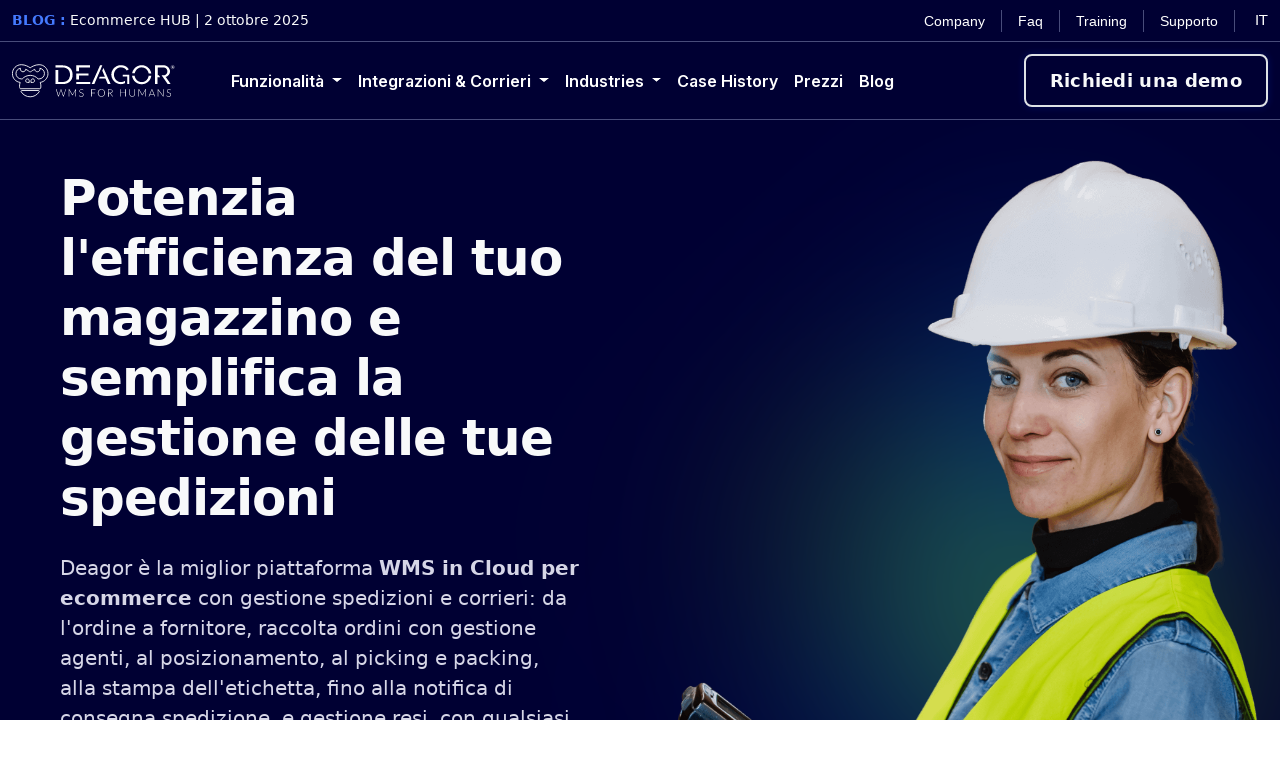

--- FILE ---
content_type: text/html; charset=UTF-8
request_url: https://www.deagor.io/it/
body_size: 35129
content:
<!DOCTYPE html>
<html lang="it-IT">
<head><meta charset="UTF-8"><script type="55d153ceb224bb2284e8c8c6-text/javascript">if(navigator.userAgent.match(/MSIE|Internet Explorer/i)||navigator.userAgent.match(/Trident\/7\..*?rv:11/i)){var href=document.location.href;if(!href.match(/[?&]nowprocket/)){if(href.indexOf("?")==-1){if(href.indexOf("#")==-1){document.location.href=href+"?nowprocket=1"}else{document.location.href=href.replace("#","?nowprocket=1#")}}else{if(href.indexOf("#")==-1){document.location.href=href+"&nowprocket=1"}else{document.location.href=href.replace("#","&nowprocket=1#")}}}}</script><script type="55d153ceb224bb2284e8c8c6-text/javascript">(()=>{class RocketLazyLoadScripts{constructor(){this.v="1.2.6",this.triggerEvents=["keydown","mousedown","mousemove","touchmove","touchstart","touchend","wheel"],this.userEventHandler=this.t.bind(this),this.touchStartHandler=this.i.bind(this),this.touchMoveHandler=this.o.bind(this),this.touchEndHandler=this.h.bind(this),this.clickHandler=this.u.bind(this),this.interceptedClicks=[],this.interceptedClickListeners=[],this.l(this),window.addEventListener("pageshow",(t=>{this.persisted=t.persisted,this.everythingLoaded&&this.m()})),this.CSPIssue=sessionStorage.getItem("rocketCSPIssue"),document.addEventListener("securitypolicyviolation",(t=>{this.CSPIssue||"script-src-elem"!==t.violatedDirective||"data"!==t.blockedURI||(this.CSPIssue=!0,sessionStorage.setItem("rocketCSPIssue",!0))})),document.addEventListener("DOMContentLoaded",(()=>{this.k()})),this.delayedScripts={normal:[],async:[],defer:[]},this.trash=[],this.allJQueries=[]}p(t){document.hidden?t.t():(this.triggerEvents.forEach((e=>window.addEventListener(e,t.userEventHandler,{passive:!0}))),window.addEventListener("touchstart",t.touchStartHandler,{passive:!0}),window.addEventListener("mousedown",t.touchStartHandler),document.addEventListener("visibilitychange",t.userEventHandler))}_(){this.triggerEvents.forEach((t=>window.removeEventListener(t,this.userEventHandler,{passive:!0}))),document.removeEventListener("visibilitychange",this.userEventHandler)}i(t){"HTML"!==t.target.tagName&&(window.addEventListener("touchend",this.touchEndHandler),window.addEventListener("mouseup",this.touchEndHandler),window.addEventListener("touchmove",this.touchMoveHandler,{passive:!0}),window.addEventListener("mousemove",this.touchMoveHandler),t.target.addEventListener("click",this.clickHandler),this.L(t.target,!0),this.S(t.target,"onclick","rocket-onclick"),this.C())}o(t){window.removeEventListener("touchend",this.touchEndHandler),window.removeEventListener("mouseup",this.touchEndHandler),window.removeEventListener("touchmove",this.touchMoveHandler,{passive:!0}),window.removeEventListener("mousemove",this.touchMoveHandler),t.target.removeEventListener("click",this.clickHandler),this.L(t.target,!1),this.S(t.target,"rocket-onclick","onclick"),this.M()}h(){window.removeEventListener("touchend",this.touchEndHandler),window.removeEventListener("mouseup",this.touchEndHandler),window.removeEventListener("touchmove",this.touchMoveHandler,{passive:!0}),window.removeEventListener("mousemove",this.touchMoveHandler)}u(t){t.target.removeEventListener("click",this.clickHandler),this.L(t.target,!1),this.S(t.target,"rocket-onclick","onclick"),this.interceptedClicks.push(t),t.preventDefault(),t.stopPropagation(),t.stopImmediatePropagation(),this.M()}O(){window.removeEventListener("touchstart",this.touchStartHandler,{passive:!0}),window.removeEventListener("mousedown",this.touchStartHandler),this.interceptedClicks.forEach((t=>{t.target.dispatchEvent(new MouseEvent("click",{view:t.view,bubbles:!0,cancelable:!0}))}))}l(t){EventTarget.prototype.addEventListenerWPRocketBase=EventTarget.prototype.addEventListener,EventTarget.prototype.addEventListener=function(e,i,o){"click"!==e||t.windowLoaded||i===t.clickHandler||t.interceptedClickListeners.push({target:this,func:i,options:o}),(this||window).addEventListenerWPRocketBase(e,i,o)}}L(t,e){this.interceptedClickListeners.forEach((i=>{i.target===t&&(e?t.removeEventListener("click",i.func,i.options):t.addEventListener("click",i.func,i.options))})),t.parentNode!==document.documentElement&&this.L(t.parentNode,e)}D(){return new Promise((t=>{this.P?this.M=t:t()}))}C(){this.P=!0}M(){this.P=!1}S(t,e,i){t.hasAttribute&&t.hasAttribute(e)&&(event.target.setAttribute(i,event.target.getAttribute(e)),event.target.removeAttribute(e))}t(){this._(this),"loading"===document.readyState?document.addEventListener("DOMContentLoaded",this.R.bind(this)):this.R()}k(){let t=[];document.querySelectorAll("script[type=rocketlazyloadscript][data-rocket-src]").forEach((e=>{let i=e.getAttribute("data-rocket-src");if(i&&!i.startsWith("data:")){0===i.indexOf("//")&&(i=location.protocol+i);try{const o=new URL(i).origin;o!==location.origin&&t.push({src:o,crossOrigin:e.crossOrigin||"module"===e.getAttribute("data-rocket-type")})}catch(t){}}})),t=[...new Map(t.map((t=>[JSON.stringify(t),t]))).values()],this.T(t,"preconnect")}async R(){this.lastBreath=Date.now(),this.j(this),this.F(this),this.I(),this.W(),this.q(),await this.A(this.delayedScripts.normal),await this.A(this.delayedScripts.defer),await this.A(this.delayedScripts.async);try{await this.U(),await this.H(this),await this.J()}catch(t){console.error(t)}window.dispatchEvent(new Event("rocket-allScriptsLoaded")),this.everythingLoaded=!0,this.D().then((()=>{this.O()})),this.N()}W(){document.querySelectorAll("script[type=rocketlazyloadscript]").forEach((t=>{t.hasAttribute("data-rocket-src")?t.hasAttribute("async")&&!1!==t.async?this.delayedScripts.async.push(t):t.hasAttribute("defer")&&!1!==t.defer||"module"===t.getAttribute("data-rocket-type")?this.delayedScripts.defer.push(t):this.delayedScripts.normal.push(t):this.delayedScripts.normal.push(t)}))}async B(t){if(await this.G(),!0!==t.noModule||!("noModule"in HTMLScriptElement.prototype))return new Promise((e=>{let i;function o(){(i||t).setAttribute("data-rocket-status","executed"),e()}try{if(navigator.userAgent.indexOf("Firefox/")>0||""===navigator.vendor||this.CSPIssue)i=document.createElement("script"),[...t.attributes].forEach((t=>{let e=t.nodeName;"type"!==e&&("data-rocket-type"===e&&(e="type"),"data-rocket-src"===e&&(e="src"),i.setAttribute(e,t.nodeValue))})),t.text&&(i.text=t.text),i.hasAttribute("src")?(i.addEventListener("load",o),i.addEventListener("error",(function(){i.setAttribute("data-rocket-status","failed-network"),e()})),setTimeout((()=>{i.isConnected||e()}),1)):(i.text=t.text,o()),t.parentNode.replaceChild(i,t);else{const i=t.getAttribute("data-rocket-type"),s=t.getAttribute("data-rocket-src");i?(t.type=i,t.removeAttribute("data-rocket-type")):t.removeAttribute("type"),t.addEventListener("load",o),t.addEventListener("error",(i=>{this.CSPIssue&&i.target.src.startsWith("data:")?(console.log("WPRocket: data-uri blocked by CSP -> fallback"),t.removeAttribute("src"),this.B(t).then(e)):(t.setAttribute("data-rocket-status","failed-network"),e())})),s?(t.removeAttribute("data-rocket-src"),t.src=s):t.src="data:text/javascript;base64,"+window.btoa(unescape(encodeURIComponent(t.text)))}}catch(i){t.setAttribute("data-rocket-status","failed-transform"),e()}}));t.setAttribute("data-rocket-status","skipped")}async A(t){const e=t.shift();return e&&e.isConnected?(await this.B(e),this.A(t)):Promise.resolve()}q(){this.T([...this.delayedScripts.normal,...this.delayedScripts.defer,...this.delayedScripts.async],"preload")}T(t,e){var i=document.createDocumentFragment();t.forEach((t=>{const o=t.getAttribute&&t.getAttribute("data-rocket-src")||t.src;if(o&&!o.startsWith("data:")){const s=document.createElement("link");s.href=o,s.rel=e,"preconnect"!==e&&(s.as="script"),t.getAttribute&&"module"===t.getAttribute("data-rocket-type")&&(s.crossOrigin=!0),t.crossOrigin&&(s.crossOrigin=t.crossOrigin),t.integrity&&(s.integrity=t.integrity),i.appendChild(s),this.trash.push(s)}})),document.head.appendChild(i)}j(t){let e={};function i(i,o){return e[o].eventsToRewrite.indexOf(i)>=0&&!t.everythingLoaded?"rocket-"+i:i}function o(t,o){!function(t){e[t]||(e[t]={originalFunctions:{add:t.addEventListener,remove:t.removeEventListener},eventsToRewrite:[]},t.addEventListener=function(){arguments[0]=i(arguments[0],t),e[t].originalFunctions.add.apply(t,arguments)},t.removeEventListener=function(){arguments[0]=i(arguments[0],t),e[t].originalFunctions.remove.apply(t,arguments)})}(t),e[t].eventsToRewrite.push(o)}function s(e,i){let o=e[i];e[i]=null,Object.defineProperty(e,i,{get:()=>o||function(){},set(s){t.everythingLoaded?o=s:e["rocket"+i]=o=s}})}o(document,"DOMContentLoaded"),o(window,"DOMContentLoaded"),o(window,"load"),o(window,"pageshow"),o(document,"readystatechange"),s(document,"onreadystatechange"),s(window,"onload"),s(window,"onpageshow");try{Object.defineProperty(document,"readyState",{get:()=>t.rocketReadyState,set(e){t.rocketReadyState=e},configurable:!0}),document.readyState="loading"}catch(t){console.log("WPRocket DJE readyState conflict, bypassing")}}F(t){let e;function i(e){return t.everythingLoaded?e:e.split(" ").map((t=>"load"===t||0===t.indexOf("load.")?"rocket-jquery-load":t)).join(" ")}function o(o){function s(t){const e=o.fn[t];o.fn[t]=o.fn.init.prototype[t]=function(){return this[0]===window&&("string"==typeof arguments[0]||arguments[0]instanceof String?arguments[0]=i(arguments[0]):"object"==typeof arguments[0]&&Object.keys(arguments[0]).forEach((t=>{const e=arguments[0][t];delete arguments[0][t],arguments[0][i(t)]=e}))),e.apply(this,arguments),this}}o&&o.fn&&!t.allJQueries.includes(o)&&(o.fn.ready=o.fn.init.prototype.ready=function(e){return t.domReadyFired?e.bind(document)(o):document.addEventListener("rocket-DOMContentLoaded",(()=>e.bind(document)(o))),o([])},s("on"),s("one"),t.allJQueries.push(o)),e=o}o(window.jQuery),Object.defineProperty(window,"jQuery",{get:()=>e,set(t){o(t)}})}async H(t){const e=document.querySelector("script[data-webpack]");e&&(await async function(){return new Promise((t=>{e.addEventListener("load",t),e.addEventListener("error",t)}))}(),await t.K(),await t.H(t))}async U(){this.domReadyFired=!0;try{document.readyState="interactive"}catch(t){}await this.G(),document.dispatchEvent(new Event("rocket-readystatechange")),await this.G(),document.rocketonreadystatechange&&document.rocketonreadystatechange(),await this.G(),document.dispatchEvent(new Event("rocket-DOMContentLoaded")),await this.G(),window.dispatchEvent(new Event("rocket-DOMContentLoaded"))}async J(){try{document.readyState="complete"}catch(t){}await this.G(),document.dispatchEvent(new Event("rocket-readystatechange")),await this.G(),document.rocketonreadystatechange&&document.rocketonreadystatechange(),await this.G(),window.dispatchEvent(new Event("rocket-load")),await this.G(),window.rocketonload&&window.rocketonload(),await this.G(),this.allJQueries.forEach((t=>t(window).trigger("rocket-jquery-load"))),await this.G();const t=new Event("rocket-pageshow");t.persisted=this.persisted,window.dispatchEvent(t),await this.G(),window.rocketonpageshow&&window.rocketonpageshow({persisted:this.persisted}),this.windowLoaded=!0}m(){document.onreadystatechange&&document.onreadystatechange(),window.onload&&window.onload(),window.onpageshow&&window.onpageshow({persisted:this.persisted})}I(){const t=new Map;document.write=document.writeln=function(e){const i=document.currentScript;i||console.error("WPRocket unable to document.write this: "+e);const o=document.createRange(),s=i.parentElement;let n=t.get(i);void 0===n&&(n=i.nextSibling,t.set(i,n));const c=document.createDocumentFragment();o.setStart(c,0),c.appendChild(o.createContextualFragment(e)),s.insertBefore(c,n)}}async G(){Date.now()-this.lastBreath>45&&(await this.K(),this.lastBreath=Date.now())}async K(){return document.hidden?new Promise((t=>setTimeout(t))):new Promise((t=>requestAnimationFrame(t)))}N(){this.trash.forEach((t=>t.remove()))}static run(){const t=new RocketLazyLoadScripts;t.p(t)}}RocketLazyLoadScripts.run()})();</script>
	
	<meta name="viewport" content="width=device-width, initial-scale=1, shrink-to-fit=no">
    <link rel="preconnect" href="https://fonts.googleapis.com">
    <link rel="preconnect" href="https://fonts.gstatic.com" crossorigin>
	<meta name='robots' content='index, follow, max-image-preview:large, max-snippet:-1, max-video-preview:-1' />
<link rel="alternate" href="https://www.deagor.io/it/" hreflang="it" />
<link rel="alternate" href="https://www.deagor.io/en/" hreflang="en" />
<link rel="alternate" href="https://www.deagor.io/" hreflang="x-default" />

	<!-- This site is optimized with the Yoast SEO Premium plugin v23.7 (Yoast SEO v23.7) - https://yoast.com/wordpress/plugins/seo/ -->
	<title>Spedisci con Deagor! WMS ecommerce Shopify Magento Prestashop Woocommerce</title><link rel="preload" data-rocket-preload as="style" href="https://fonts.googleapis.com/css2?family=Inter%3Aital%2Copsz%2Cwght%400%2C14..32%2C100..900%3B1%2C14..32%2C100..900&#038;ver=6.9&#038;display=swap" /><script src="/cdn-cgi/scripts/7d0fa10a/cloudflare-static/rocket-loader.min.js" data-cf-settings="55d153ceb224bb2284e8c8c6-|49"></script><link rel="stylesheet" href="https://fonts.googleapis.com/css2?family=Inter%3Aital%2Copsz%2Cwght%400%2C14..32%2C100..900%3B1%2C14..32%2C100..900&#038;ver=6.9&#038;display=swap" media="print" onload="this.media='all'" /><noscript><link rel="stylesheet" href="https://fonts.googleapis.com/css2?family=Inter%3Aital%2Copsz%2Cwght%400%2C14..32%2C100..900%3B1%2C14..32%2C100..900&#038;ver=6.9&#038;display=swap" /></noscript><link rel="preload" data-rocket-preload as="image" href="https://www.deagor.io/img/software-wms-ecommerce-deagor.webp" fetchpriority="high">
	<meta name="description" content="Potenzia l’efficienza del tuo magazzino e semplifica la gestione delle tue spedizioni! Deagor è la piattaforma WMS ecommerce Shopify Magento Prestashop Woocommerce Amazon eBay ManoMano." />
	<link rel="canonical" href="https://www.deagor.io/it/" />
	<meta property="og:locale" content="it_IT" />
	<meta property="og:locale:alternate" content="en_US" />
	<meta property="og:type" content="website" />
	<meta property="og:title" content="Spedisci con Deagor! WMS per ecommerce Magento Prestashop Woocommerce" />
	<meta property="og:description" content="Potenzia l’efficienza del tuo magazzino e semplifica la gestione delle tue spedizioni! Deagor è la piattaforma WMS ecommerce Shopify Magento Prestashop Woocommerce Amazon eBay ManoMano." />
	<meta property="og:url" content="https://www.deagor.io/it/" />
	<meta property="og:site_name" content="Deagor | WMS per ecommerce" />
	<meta property="article:publisher" content="https://www.facebook.com/deagor.io" />
	<meta property="article:modified_time" content="2024-11-18T16:56:30+00:00" />
	<meta property="og:image" content="https://www.deagor.io/wp-content/uploads/2023/05/creazione-sku-cose-e-perche-dovresti-implementarli-nella-tua-azienda.jpg" />
	<meta property="og:image:width" content="900" />
	<meta property="og:image:height" content="601" />
	<meta property="og:image:type" content="image/jpeg" />
	<meta name="twitter:card" content="summary_large_image" />
	<meta name="twitter:site" content="@Deagor_io" />
	<script type="application/ld+json" class="yoast-schema-graph">{"@context":"https://schema.org","@graph":[{"@type":"WebPage","@id":"https://www.deagor.io/it/","url":"https://www.deagor.io/it/","name":"Spedisci con Deagor! WMS ecommerce Shopify Magento Prestashop Woocommerce","isPartOf":{"@id":"https://www.deagor.io/it/#website"},"about":{"@id":"https://www.deagor.io/it/#organization"},"primaryImageOfPage":{"@id":"https://www.deagor.io/it/#primaryimage"},"image":{"@id":"https://www.deagor.io/it/#primaryimage"},"thumbnailUrl":"https://www.deagor.io/wp-content/uploads/2023/05/creazione-sku-cose-e-perche-dovresti-implementarli-nella-tua-azienda.jpg","datePublished":"2020-02-29T09:50:36+00:00","dateModified":"2024-11-18T16:56:30+00:00","description":"Potenzia l’efficienza del tuo magazzino e semplifica la gestione delle tue spedizioni! Deagor è la piattaforma WMS ecommerce Shopify Magento Prestashop Woocommerce Amazon eBay ManoMano.","breadcrumb":{"@id":"https://www.deagor.io/it/#breadcrumb"},"inLanguage":"it-IT","potentialAction":[{"@type":"ReadAction","target":["https://www.deagor.io/it/"]}]},{"@type":"ImageObject","inLanguage":"it-IT","@id":"https://www.deagor.io/it/#primaryimage","url":"https://www.deagor.io/wp-content/uploads/2023/05/creazione-sku-cose-e-perche-dovresti-implementarli-nella-tua-azienda.jpg","contentUrl":"https://www.deagor.io/wp-content/uploads/2023/05/creazione-sku-cose-e-perche-dovresti-implementarli-nella-tua-azienda.jpg","width":900,"height":601},{"@type":"BreadcrumbList","@id":"https://www.deagor.io/it/#breadcrumb","itemListElement":[{"@type":"ListItem","position":1,"name":"Home"}]},{"@type":"WebSite","@id":"https://www.deagor.io/it/#website","url":"https://www.deagor.io/it/","name":"Deagor | WMS per ecommerce","description":"","publisher":{"@id":"https://www.deagor.io/it/#organization"},"potentialAction":[{"@type":"SearchAction","target":{"@type":"EntryPoint","urlTemplate":"https://www.deagor.io/it/?s={search_term_string}"},"query-input":{"@type":"PropertyValueSpecification","valueRequired":true,"valueName":"search_term_string"}}],"inLanguage":"it-IT"},{"@type":"Organization","@id":"https://www.deagor.io/it/#organization","name":"DEAGOR","url":"https://www.deagor.io/it/","logo":{"@type":"ImageObject","inLanguage":"it-IT","@id":"https://www.deagor.io/it/#/schema/logo/image/","url":"https://www.deagor.io/wp-content/uploads/2020/12/medium.png","contentUrl":"https://www.deagor.io/wp-content/uploads/2020/12/medium.png","width":488,"height":441,"caption":"DEAGOR"},"image":{"@id":"https://www.deagor.io/it/#/schema/logo/image/"},"sameAs":["https://www.facebook.com/deagor.io","https://x.com/Deagor_io"],"description":"Deagor è la miglior piattaforma WMS in Cloud per ecommerce con gestione spedizioni e corrieri: da l'ordine a fornitore, raccolta ordini con gestione agenti, al posizionamento, al picking e packing, alla stampa dell'etichetta, fino alla notifica di consegna spedizione, e gestione resi, con qualsiasi corriere!","email":"support@deagor.io","legalName":"DF SRL","foundingDate":"2017-01-19","vatID":"07979890725","taxID":"07979890725","numberOfEmployees":{"@type":"QuantitativeValue","minValue":"11","maxValue":"50"}}]}</script>
	<!-- / Yoast SEO Premium plugin. -->


<link rel='dns-prefetch' href='//www.googletagmanager.com' />
<link rel='dns-prefetch' href='//fonts.googleapis.com' />
<link href='https://fonts.gstatic.com' crossorigin rel='preconnect' />
<link rel="alternate" type="application/rss+xml" title="Deagor | WMS per ecommerce &raquo; Feed" href="https://www.deagor.io/it/feed/" />
<link rel="alternate" type="application/rss+xml" title="Deagor | WMS per ecommerce &raquo; Feed dei commenti" href="https://www.deagor.io/it/comments/feed/" />
<link rel="alternate" title="oEmbed (JSON)" type="application/json+oembed" href="https://www.deagor.io/wp-json/oembed/1.0/embed?url=https%3A%2F%2Fwww.deagor.io%2Fit%2F" />
<link rel="alternate" title="oEmbed (XML)" type="text/xml+oembed" href="https://www.deagor.io/wp-json/oembed/1.0/embed?url=https%3A%2F%2Fwww.deagor.io%2Fit%2F&#038;format=xml" />
<style id='wp-img-auto-sizes-contain-inline-css'>
img:is([sizes=auto i],[sizes^="auto," i]){contain-intrinsic-size:3000px 1500px}
/*# sourceURL=wp-img-auto-sizes-contain-inline-css */
</style>
<style id='wp-emoji-styles-inline-css'>

	img.wp-smiley, img.emoji {
		display: inline !important;
		border: none !important;
		box-shadow: none !important;
		height: 1em !important;
		width: 1em !important;
		margin: 0 0.07em !important;
		vertical-align: -0.1em !important;
		background: none !important;
		padding: 0 !important;
	}
/*# sourceURL=wp-emoji-styles-inline-css */
</style>
<style id='wp-block-library-inline-css'>
:root{--wp-block-synced-color:#7a00df;--wp-block-synced-color--rgb:122,0,223;--wp-bound-block-color:var(--wp-block-synced-color);--wp-editor-canvas-background:#ddd;--wp-admin-theme-color:#007cba;--wp-admin-theme-color--rgb:0,124,186;--wp-admin-theme-color-darker-10:#006ba1;--wp-admin-theme-color-darker-10--rgb:0,107,160.5;--wp-admin-theme-color-darker-20:#005a87;--wp-admin-theme-color-darker-20--rgb:0,90,135;--wp-admin-border-width-focus:2px}@media (min-resolution:192dpi){:root{--wp-admin-border-width-focus:1.5px}}.wp-element-button{cursor:pointer}:root .has-very-light-gray-background-color{background-color:#eee}:root .has-very-dark-gray-background-color{background-color:#313131}:root .has-very-light-gray-color{color:#eee}:root .has-very-dark-gray-color{color:#313131}:root .has-vivid-green-cyan-to-vivid-cyan-blue-gradient-background{background:linear-gradient(135deg,#00d084,#0693e3)}:root .has-purple-crush-gradient-background{background:linear-gradient(135deg,#34e2e4,#4721fb 50%,#ab1dfe)}:root .has-hazy-dawn-gradient-background{background:linear-gradient(135deg,#faaca8,#dad0ec)}:root .has-subdued-olive-gradient-background{background:linear-gradient(135deg,#fafae1,#67a671)}:root .has-atomic-cream-gradient-background{background:linear-gradient(135deg,#fdd79a,#004a59)}:root .has-nightshade-gradient-background{background:linear-gradient(135deg,#330968,#31cdcf)}:root .has-midnight-gradient-background{background:linear-gradient(135deg,#020381,#2874fc)}:root{--wp--preset--font-size--normal:16px;--wp--preset--font-size--huge:42px}.has-regular-font-size{font-size:1em}.has-larger-font-size{font-size:2.625em}.has-normal-font-size{font-size:var(--wp--preset--font-size--normal)}.has-huge-font-size{font-size:var(--wp--preset--font-size--huge)}.has-text-align-center{text-align:center}.has-text-align-left{text-align:left}.has-text-align-right{text-align:right}.has-fit-text{white-space:nowrap!important}#end-resizable-editor-section{display:none}.aligncenter{clear:both}.items-justified-left{justify-content:flex-start}.items-justified-center{justify-content:center}.items-justified-right{justify-content:flex-end}.items-justified-space-between{justify-content:space-between}.screen-reader-text{border:0;clip-path:inset(50%);height:1px;margin:-1px;overflow:hidden;padding:0;position:absolute;width:1px;word-wrap:normal!important}.screen-reader-text:focus{background-color:#ddd;clip-path:none;color:#444;display:block;font-size:1em;height:auto;left:5px;line-height:normal;padding:15px 23px 14px;text-decoration:none;top:5px;width:auto;z-index:100000}html :where(.has-border-color){border-style:solid}html :where([style*=border-top-color]){border-top-style:solid}html :where([style*=border-right-color]){border-right-style:solid}html :where([style*=border-bottom-color]){border-bottom-style:solid}html :where([style*=border-left-color]){border-left-style:solid}html :where([style*=border-width]){border-style:solid}html :where([style*=border-top-width]){border-top-style:solid}html :where([style*=border-right-width]){border-right-style:solid}html :where([style*=border-bottom-width]){border-bottom-style:solid}html :where([style*=border-left-width]){border-left-style:solid}html :where(img[class*=wp-image-]){height:auto;max-width:100%}:where(figure){margin:0 0 1em}html :where(.is-position-sticky){--wp-admin--admin-bar--position-offset:var(--wp-admin--admin-bar--height,0px)}@media screen and (max-width:600px){html :where(.is-position-sticky){--wp-admin--admin-bar--position-offset:0px}}

/*# sourceURL=wp-block-library-inline-css */
</style><style id='global-styles-inline-css'>
:root{--wp--preset--aspect-ratio--square: 1;--wp--preset--aspect-ratio--4-3: 4/3;--wp--preset--aspect-ratio--3-4: 3/4;--wp--preset--aspect-ratio--3-2: 3/2;--wp--preset--aspect-ratio--2-3: 2/3;--wp--preset--aspect-ratio--16-9: 16/9;--wp--preset--aspect-ratio--9-16: 9/16;--wp--preset--color--black: #000000;--wp--preset--color--cyan-bluish-gray: #abb8c3;--wp--preset--color--white: #ffffff;--wp--preset--color--pale-pink: #f78da7;--wp--preset--color--vivid-red: #cf2e2e;--wp--preset--color--luminous-vivid-orange: #ff6900;--wp--preset--color--luminous-vivid-amber: #fcb900;--wp--preset--color--light-green-cyan: #7bdcb5;--wp--preset--color--vivid-green-cyan: #00d084;--wp--preset--color--pale-cyan-blue: #8ed1fc;--wp--preset--color--vivid-cyan-blue: #0693e3;--wp--preset--color--vivid-purple: #9b51e0;--wp--preset--gradient--vivid-cyan-blue-to-vivid-purple: linear-gradient(135deg,rgb(6,147,227) 0%,rgb(155,81,224) 100%);--wp--preset--gradient--light-green-cyan-to-vivid-green-cyan: linear-gradient(135deg,rgb(122,220,180) 0%,rgb(0,208,130) 100%);--wp--preset--gradient--luminous-vivid-amber-to-luminous-vivid-orange: linear-gradient(135deg,rgb(252,185,0) 0%,rgb(255,105,0) 100%);--wp--preset--gradient--luminous-vivid-orange-to-vivid-red: linear-gradient(135deg,rgb(255,105,0) 0%,rgb(207,46,46) 100%);--wp--preset--gradient--very-light-gray-to-cyan-bluish-gray: linear-gradient(135deg,rgb(238,238,238) 0%,rgb(169,184,195) 100%);--wp--preset--gradient--cool-to-warm-spectrum: linear-gradient(135deg,rgb(74,234,220) 0%,rgb(151,120,209) 20%,rgb(207,42,186) 40%,rgb(238,44,130) 60%,rgb(251,105,98) 80%,rgb(254,248,76) 100%);--wp--preset--gradient--blush-light-purple: linear-gradient(135deg,rgb(255,206,236) 0%,rgb(152,150,240) 100%);--wp--preset--gradient--blush-bordeaux: linear-gradient(135deg,rgb(254,205,165) 0%,rgb(254,45,45) 50%,rgb(107,0,62) 100%);--wp--preset--gradient--luminous-dusk: linear-gradient(135deg,rgb(255,203,112) 0%,rgb(199,81,192) 50%,rgb(65,88,208) 100%);--wp--preset--gradient--pale-ocean: linear-gradient(135deg,rgb(255,245,203) 0%,rgb(182,227,212) 50%,rgb(51,167,181) 100%);--wp--preset--gradient--electric-grass: linear-gradient(135deg,rgb(202,248,128) 0%,rgb(113,206,126) 100%);--wp--preset--gradient--midnight: linear-gradient(135deg,rgb(2,3,129) 0%,rgb(40,116,252) 100%);--wp--preset--font-size--small: 13px;--wp--preset--font-size--medium: 20px;--wp--preset--font-size--large: 36px;--wp--preset--font-size--x-large: 42px;--wp--preset--spacing--20: 0.44rem;--wp--preset--spacing--30: 0.67rem;--wp--preset--spacing--40: 1rem;--wp--preset--spacing--50: 1.5rem;--wp--preset--spacing--60: 2.25rem;--wp--preset--spacing--70: 3.38rem;--wp--preset--spacing--80: 5.06rem;--wp--preset--shadow--natural: 6px 6px 9px rgba(0, 0, 0, 0.2);--wp--preset--shadow--deep: 12px 12px 50px rgba(0, 0, 0, 0.4);--wp--preset--shadow--sharp: 6px 6px 0px rgba(0, 0, 0, 0.2);--wp--preset--shadow--outlined: 6px 6px 0px -3px rgb(255, 255, 255), 6px 6px rgb(0, 0, 0);--wp--preset--shadow--crisp: 6px 6px 0px rgb(0, 0, 0);}:where(.is-layout-flex){gap: 0.5em;}:where(.is-layout-grid){gap: 0.5em;}body .is-layout-flex{display: flex;}.is-layout-flex{flex-wrap: wrap;align-items: center;}.is-layout-flex > :is(*, div){margin: 0;}body .is-layout-grid{display: grid;}.is-layout-grid > :is(*, div){margin: 0;}:where(.wp-block-columns.is-layout-flex){gap: 2em;}:where(.wp-block-columns.is-layout-grid){gap: 2em;}:where(.wp-block-post-template.is-layout-flex){gap: 1.25em;}:where(.wp-block-post-template.is-layout-grid){gap: 1.25em;}.has-black-color{color: var(--wp--preset--color--black) !important;}.has-cyan-bluish-gray-color{color: var(--wp--preset--color--cyan-bluish-gray) !important;}.has-white-color{color: var(--wp--preset--color--white) !important;}.has-pale-pink-color{color: var(--wp--preset--color--pale-pink) !important;}.has-vivid-red-color{color: var(--wp--preset--color--vivid-red) !important;}.has-luminous-vivid-orange-color{color: var(--wp--preset--color--luminous-vivid-orange) !important;}.has-luminous-vivid-amber-color{color: var(--wp--preset--color--luminous-vivid-amber) !important;}.has-light-green-cyan-color{color: var(--wp--preset--color--light-green-cyan) !important;}.has-vivid-green-cyan-color{color: var(--wp--preset--color--vivid-green-cyan) !important;}.has-pale-cyan-blue-color{color: var(--wp--preset--color--pale-cyan-blue) !important;}.has-vivid-cyan-blue-color{color: var(--wp--preset--color--vivid-cyan-blue) !important;}.has-vivid-purple-color{color: var(--wp--preset--color--vivid-purple) !important;}.has-black-background-color{background-color: var(--wp--preset--color--black) !important;}.has-cyan-bluish-gray-background-color{background-color: var(--wp--preset--color--cyan-bluish-gray) !important;}.has-white-background-color{background-color: var(--wp--preset--color--white) !important;}.has-pale-pink-background-color{background-color: var(--wp--preset--color--pale-pink) !important;}.has-vivid-red-background-color{background-color: var(--wp--preset--color--vivid-red) !important;}.has-luminous-vivid-orange-background-color{background-color: var(--wp--preset--color--luminous-vivid-orange) !important;}.has-luminous-vivid-amber-background-color{background-color: var(--wp--preset--color--luminous-vivid-amber) !important;}.has-light-green-cyan-background-color{background-color: var(--wp--preset--color--light-green-cyan) !important;}.has-vivid-green-cyan-background-color{background-color: var(--wp--preset--color--vivid-green-cyan) !important;}.has-pale-cyan-blue-background-color{background-color: var(--wp--preset--color--pale-cyan-blue) !important;}.has-vivid-cyan-blue-background-color{background-color: var(--wp--preset--color--vivid-cyan-blue) !important;}.has-vivid-purple-background-color{background-color: var(--wp--preset--color--vivid-purple) !important;}.has-black-border-color{border-color: var(--wp--preset--color--black) !important;}.has-cyan-bluish-gray-border-color{border-color: var(--wp--preset--color--cyan-bluish-gray) !important;}.has-white-border-color{border-color: var(--wp--preset--color--white) !important;}.has-pale-pink-border-color{border-color: var(--wp--preset--color--pale-pink) !important;}.has-vivid-red-border-color{border-color: var(--wp--preset--color--vivid-red) !important;}.has-luminous-vivid-orange-border-color{border-color: var(--wp--preset--color--luminous-vivid-orange) !important;}.has-luminous-vivid-amber-border-color{border-color: var(--wp--preset--color--luminous-vivid-amber) !important;}.has-light-green-cyan-border-color{border-color: var(--wp--preset--color--light-green-cyan) !important;}.has-vivid-green-cyan-border-color{border-color: var(--wp--preset--color--vivid-green-cyan) !important;}.has-pale-cyan-blue-border-color{border-color: var(--wp--preset--color--pale-cyan-blue) !important;}.has-vivid-cyan-blue-border-color{border-color: var(--wp--preset--color--vivid-cyan-blue) !important;}.has-vivid-purple-border-color{border-color: var(--wp--preset--color--vivid-purple) !important;}.has-vivid-cyan-blue-to-vivid-purple-gradient-background{background: var(--wp--preset--gradient--vivid-cyan-blue-to-vivid-purple) !important;}.has-light-green-cyan-to-vivid-green-cyan-gradient-background{background: var(--wp--preset--gradient--light-green-cyan-to-vivid-green-cyan) !important;}.has-luminous-vivid-amber-to-luminous-vivid-orange-gradient-background{background: var(--wp--preset--gradient--luminous-vivid-amber-to-luminous-vivid-orange) !important;}.has-luminous-vivid-orange-to-vivid-red-gradient-background{background: var(--wp--preset--gradient--luminous-vivid-orange-to-vivid-red) !important;}.has-very-light-gray-to-cyan-bluish-gray-gradient-background{background: var(--wp--preset--gradient--very-light-gray-to-cyan-bluish-gray) !important;}.has-cool-to-warm-spectrum-gradient-background{background: var(--wp--preset--gradient--cool-to-warm-spectrum) !important;}.has-blush-light-purple-gradient-background{background: var(--wp--preset--gradient--blush-light-purple) !important;}.has-blush-bordeaux-gradient-background{background: var(--wp--preset--gradient--blush-bordeaux) !important;}.has-luminous-dusk-gradient-background{background: var(--wp--preset--gradient--luminous-dusk) !important;}.has-pale-ocean-gradient-background{background: var(--wp--preset--gradient--pale-ocean) !important;}.has-electric-grass-gradient-background{background: var(--wp--preset--gradient--electric-grass) !important;}.has-midnight-gradient-background{background: var(--wp--preset--gradient--midnight) !important;}.has-small-font-size{font-size: var(--wp--preset--font-size--small) !important;}.has-medium-font-size{font-size: var(--wp--preset--font-size--medium) !important;}.has-large-font-size{font-size: var(--wp--preset--font-size--large) !important;}.has-x-large-font-size{font-size: var(--wp--preset--font-size--x-large) !important;}
/*# sourceURL=global-styles-inline-css */
</style>

<style id='classic-theme-styles-inline-css'>
/*! This file is auto-generated */
.wp-block-button__link{color:#fff;background-color:#32373c;border-radius:9999px;box-shadow:none;text-decoration:none;padding:calc(.667em + 2px) calc(1.333em + 2px);font-size:1.125em}.wp-block-file__button{background:#32373c;color:#fff;text-decoration:none}
/*# sourceURL=/wp-includes/css/classic-themes.min.css */
</style>
<link data-minify="1" rel='stylesheet' id='pop-css' href='https://www.deagor.io/wp-content/cache/min/1/wp-content/plugins/popupsmart/public/css/pop-public.css?ver=1767619756' media='all' />
<link data-minify="1" rel='stylesheet' id='style-css' href='https://www.deagor.io/wp-content/cache/min/1/wp-content/themes/deagor/style.css?ver=1767619756' media='all' />
<link data-minify="1" rel='stylesheet' id='main-css' href='https://www.deagor.io/wp-content/cache/min/1/wp-content/themes/deagor/build/main.css?ver=1767619756' media='all' />

<link data-minify="1" rel='stylesheet' id='js_composer_front-css' href='https://www.deagor.io/wp-content/cache/min/1/wp-content/plugins/js_composer/assets/css/js_composer.min.css?ver=1767619762' media='all' />
<script type="rocketlazyloadscript" data-rocket-src="https://www.deagor.io/wp-includes/js/jquery/jquery.min.js?ver=3.7.1" id="jquery-core-js" data-rocket-defer defer></script>
<script type="rocketlazyloadscript" data-rocket-src="https://www.deagor.io/wp-includes/js/jquery/jquery-migrate.min.js?ver=3.4.1" id="jquery-migrate-js" data-rocket-defer defer></script>
<script type="rocketlazyloadscript" data-rocket-src="https://www.deagor.io/wp-content/plugins/popupsmart/public/js/pop-public.js?ver=1.0.0" id="pop-js" data-rocket-defer defer></script>

<!-- Snippet del tag Google (gtag.js) aggiunto da Site Kit -->
<!-- Snippet Google Analytics aggiunto da Site Kit -->
<script src="https://www.deagor.io/wp-content/plugins/smart-cookie-kit/res/empty.js" id="google_gtagjs-js" async data-blocked="https://www.googletagmanager.com/gtag/js?id=G-9ZFSEK128J" data-sck_type="2" data-sck_unlock="statistics" data-sck_ref="Google Analytics GTAG" data-sck_index="1" class="BlockedBySmartCookieKit" type="55d153ceb224bb2284e8c8c6-text/javascript"></script>
<script type="rocketlazyloadscript" id="google_gtagjs-js-after">
window.dataLayer = window.dataLayer || [];function gtag(){dataLayer.push(arguments);}
gtag("set","linker",{"domains":["www.deagor.io"]});
gtag("js", new Date());
gtag("set", "developer_id.dZTNiMT", true);
gtag("config", "G-9ZFSEK128J");
 window._googlesitekit = window._googlesitekit || {}; window._googlesitekit.throttledEvents = []; window._googlesitekit.gtagEvent = (name, data) => { var key = JSON.stringify( { name, data } ); if ( !! window._googlesitekit.throttledEvents[ key ] ) { return; } window._googlesitekit.throttledEvents[ key ] = true; setTimeout( () => { delete window._googlesitekit.throttledEvents[ key ]; }, 5 ); gtag( "event", name, { ...data, event_source: "site-kit" } ); }; 
//# sourceURL=google_gtagjs-js-after
</script>
<script type="rocketlazyloadscript"></script><link rel="https://api.w.org/" href="https://www.deagor.io/wp-json/" /><link rel="alternate" title="JSON" type="application/json" href="https://www.deagor.io/wp-json/wp/v2/pages/119" /><link rel="EditURI" type="application/rsd+xml" title="RSD" href="https://www.deagor.io/xmlrpc.php?rsd" />
<link rel='shortlink' href='https://www.deagor.io/' />
<meta name="generator" content="Site Kit by Google 1.163.0" />					<script type="rocketlazyloadscript" data-rocket-type="text/javascript">
				function loadScript() {
					var accountId = "429271";
					var script = document.createElement('script');
					script.type = 'text/javascript';
					script.src = 'https://cdn.popupsmart.com/bundle.js';
					script.setAttribute('data-id', accountId);
					script.async = true;
					script.defer = true;
					document.body.appendChild(script);
				}

				if (document.readyState === 'complete') {
					loadScript();
				} else {
					document.addEventListener('DOMContentLoaded', loadScript);
				}
			</script>

		<link rel="icon" href="https://www.deagor.io/wp-content/uploads/2020/12/cropped-favicon_deagor-1-32x32.png" sizes="32x32" />
<link rel="icon" href="https://www.deagor.io/wp-content/uploads/2020/12/cropped-favicon_deagor-1-192x192.png" sizes="192x192" />
<link rel="apple-touch-icon" href="https://www.deagor.io/wp-content/uploads/2020/12/cropped-favicon_deagor-1-180x180.png" />
<meta name="msapplication-TileImage" content="https://www.deagor.io/wp-content/uploads/2020/12/cropped-favicon_deagor-1-270x270.png" />
<style type="text/css" data-type="vc_shortcodes-default-css">.vc_do_custom_heading{margin-bottom:0.625rem;margin-top:0;}</style><style type="text/css" data-type="vc_shortcodes-custom-css">.vc_custom_1731948890280{background-color: #F5F5FA !important;}.vc_custom_1731948925932{padding-top: 20px !important;}.vc_custom_1729939614706{background-color: #F5F5FA !important;}.vc_custom_1730069400918{padding-top: 25px !important;}.vc_custom_1730039820522{background-image: url(https://www.deagor.io/wp-content/uploads/2024/10/wms-ecommerce-magazzino.webp?id=9464) !important;}.vc_custom_1730069405905{padding-top: 25px !important;}.vc_custom_1729939614706{background-color: #F5F5FA !important;}.vc_custom_1729958240596{padding-top: 25px !important;}.vc_custom_1729958245303{padding-top: 25px !important;}.vc_custom_1729946529352{padding-top: 25px !important;}</style><noscript><style> .wpb_animate_when_almost_visible { opacity: 1; }</style></noscript><style type="text/css">.BlockedBySmartCookieKit{display:none !important;}#SCK .SCK_Banner{display:none;}#SCK .SCK_Banner.visible{display:block;}.BlockedForCookiePreferences{background-color:#f6f6f6;border:1px solid #c9cccb;margin:1em;padding:2em;color:black;}#SCK .SCK_BannerContainer{background-color:#fff;position:fixed;padding:2em;bottom:1em;height:auto;width:94%;left:3%;z-index:99999999;box-shadow:0 0 10px #000;box-sizing:border-box;max-height:calc(100vh - 2em);overflow:scroll;}#SCK #SCK_BannerTextContainer{display:block;}#SCK #SCK_BannerActions{display:block;line-height:1.2em;margin-top:2em;position:relative;}#SCK #SCK_BannerActionsContainer{display:block;text-align:right;float:right;}#SCK .SCK_Accept{cursor:pointer;padding:10px 40px;height:auto;width:auto;line-height:initial;border:none;border-radius:0;background-color:#1dae1c;background-image:none;color:#fff;text-shadow:none;text-transform:uppercase;font-weight:bold;transition:.2s;margin-bottom:0;float:right;}#SCK .SCK_Accept:hover{background-color:#23da22;text-shadow:0 0 1px #000}#SCK .SCK_Close{float:right;padding:10px 0;margin-right:30px;}@media(min-width:768px){#SCK #SCK_BannerTextContainer{float:left;width:75%;}#SCK #SCK_BannerActions{position:absolute;bottom:2em;right:2em;}#SCK .SCK_Accept{float:none;margin-bottom:15px;display:block;}#SCK .SCK_Close{float:none;padding:0;margin-right:0;}}@media(min-width:1000px){#SCK .SCK_BannerContainer{width:1000px;left:50%;margin-left:-500px;}}</style><noscript><style id="rocket-lazyload-nojs-css">.rll-youtube-player, [data-lazy-src]{display:none !important;}</style></noscript><link rel='stylesheet' id='vc_tta_style-css' href='https://www.deagor.io/wp-content/plugins/js_composer/assets/css/js_composer_tta.min.css?ver=7.9' media='all' />
</head>
<body class="home wp-singular page-template page-template-page-home page-template-page-home-php page page-id-119 wp-theme-deagor wpb-js-composer js-comp-ver-7.9 vc_responsive">


<div  id="wrapper">
    <header >
        <div  class="backgroundblue borderblue border-bottom">
            <div class="container">
                <div class="row">
                    <div class="d-none d-lg-flex col-md-4 justify-content-start">
                        <ul id="blogmenu" class="navbar-nav d-flex flex-row justify-content-end fs14 align-items-center">
                            <li class="d-flex align-items-center text-truncate">
                                <span class="lightblue"><i class="fa-light fa-square-rss text-light"></i> BLOG : </span>
                                                                    <div class="lastblogpost ms-1"><a class="text-light" title="Ecommerce HUB | 2 ottobre 2025" href="https://www.deagor.io/it/ecommerce-hub-2-ottobre-2025/">Ecommerce HUB | 2 ottobre 2025</a></div> <i class="backgroundblue fs18 ps-2 pe-2 pt-1 pb-1 fa-regular fa-circle-arrow-right"></i>
                                                            </li>
                        </ul>
                    </div>
                    <div class="d-none d-lg-flex col-md-8 justify-content-end">
                        <div id="menu-topp-menu">
                            <ul id="menu-top-menu" class="navbar-nav d-flex flex-row justify-content-end fs14 align-items-center"><li itemscope="itemscope" itemtype="https://www.schema.org/SiteNavigationElement" id="menu-item-9106" class="menu-item menu-item-type-post_type menu-item-object-page nav-item menu-item-9106"><a title=" Company" role="menuitem" href="https://www.deagor.io/it/about-us/" class="nav-link"><span><i class="fa-light fa-buildings"></i> Company</span></a></li>
<li itemscope="itemscope" itemtype="https://www.schema.org/SiteNavigationElement" id="menu-item-9105" class="menu-item menu-item-type-post_type menu-item-object-page nav-item menu-item-9105"><a title=" Faq" role="menuitem" href="https://www.deagor.io/it/faq/" class="nav-link"><span><i class="fa-light fa-comments-question"></i> Faq</span></a></li>
<li itemscope="itemscope" itemtype="https://www.schema.org/SiteNavigationElement" id="menu-item-9108" class="menu-item menu-item-type-custom menu-item-object-custom nav-item menu-item-9108"><a title=" Training" role="menuitem" target="_blank" href="https://help.deagor.io/hc/it/" class="nav-link"><span><i class="fa-light fa-life-ring"></i> Training</span></a></li>
<li itemscope="itemscope" itemtype="https://www.schema.org/SiteNavigationElement" id="menu-item-9107" class="menu-item menu-item-type-custom menu-item-object-custom nav-item menu-item-9107"><a title=" Supporto" role="menuitem" target="_blank" href="https://help.deagor.io/hc/it/requests/new" class="nav-link"><span><i class="fa-light fa-headset"></i> Supporto</span></a></li>
</ul>                        </div>
                        <ul class="navbar-nav ps-3 d-flex flex-row justify-content-end fs14 align-items-center">
                            <li>
                                <div id="langswitch">
                                    <i class="fa-light fa-globe me-1"></i> IT                                    <i class="fa-regular fa-angle-down"></i>
                                    <div class="position-absolute" style="display: none" id="otherlang">
                                        <ul class="p-0">
                                            	<li class="lang-item lang-item-34 lang-item-it current-lang lang-item-first"><a  lang="it-IT" hreflang="it-IT" href="https://www.deagor.io/it/">Italiano</a></li>
	<li class="lang-item lang-item-37 lang-item-en"><a  lang="en-US" hreflang="en-US" href="https://www.deagor.io/en/">English</a></li>
                                        </ul>
                                    </div>
                                </div>
                            </li>
                        </ul>
                    </div>
                </div>
            </div>
        </div>

		<nav id="header" class="navbar navbar-expand-lg navbar-light bg-light home backgroundblue borderblue border-bottom">
			<div class="container">
				<a class="navbar-brand me-5" href="https://www.deagor.io/it" title="Deagor | WMS per ecommerce" rel="home">
                    <div id="logotop">
                        <svg id="logolevel" data-name="logolevel" xmlns="http://www.w3.org/2000/svg" version="1.1" viewbox="0 0 556.4 119.2">
  <defs>
    <style>
      .cls-1, .cls-2 {
        fill: none;
        stroke: #fff;
      }
      .cls-2 {
        stroke-miterlimit: 10;
        stroke-width: 3px;
      }
      .cls-3 {
        fill: #fff;
        stroke-width: 0px;
      }
    </style>
  </defs>
  <g>
    <g>
      <path class="cls-3" d="M184.2,89.3l-7.9,25.2h-1.6l-7.4-21.9c-.1-.3-.2-.6-.2-.9-.1.3-.2.6-.2.9l-7.5,21.9h-1.6l-7.9-25.2h1.5c.3,0,.6.2.7.5l6.4,20.7c.1.5.2,1,.4,1.6.1-.3.1-.6.2-.9.1-.3.1-.5.2-.8l7.1-20.7s.1-.2.2-.3h1.3c.1,0,.2.2.2.3l7.1,20.7c.1.2.2.5.2.7.1.3.1.6.2.9.1-.3.1-.6.2-.8.1-.3.1-.5.2-.8l6.4-20.7s.1-.2.2-.3h1.6Z"/>
      <path class="cls-3" d="M218.7,89.3v25.2h-1.6v-21.5c0-.3,0-.6.1-1l-9.9,17.6c-.2.3-.4.5-.7.5h-.3c-.3,0-.5-.2-.7-.5l-10.2-17.6c0,.4.1.7.1,1v21.5h-1.6v-25.2h1.7c.1,0,.2,0,.3.3l10.2,17.5c.2.3.3.7.5,1.1.1-.2.1-.4.2-.6.1-.2.2-.4.3-.5l9.9-17.5c.1-.2.2-.2.3-.3h1.4Z"/>
      <path class="cls-3" d="M243.4,92.4c-.1.2-.3.3-.5.3s-.4,0-.6-.3c-.2-.2-.6-.5-1-.7-.4-.3-.9-.5-1.6-.7s-1.4-.3-2.3-.3-1.7,0-2.4.4-1.3.6-1.7,1.1c-.5.5-.8,1-1.1,1.6-.2.6-.4,1.2-.4,1.9s.2,1.6.5,2.1c.4.6.8,1,1.4,1.4.6.4,1.3.7,2,1,.8.3,1.5.5,2.3.8s1.6.5,2.3.9c.8.3,1.4.7,2,1.2s1.1,1.1,1.4,1.8c.4.7.5,1.6.5,2.6s-.2,2.1-.5,3c-.4.9-.9,1.7-1.6,2.4-.7.7-1.5,1.2-2.5,1.6s-2.1.6-3.4.6-3.1-.3-4.3-.9-2.2-1.4-3.2-2.4l.5-.8c.1-.2.3-.3.5-.3s.2,0,.4.2.4.3.6.5c.2.2.5.4.9.7.3.2.7.5,1.2.7.4.2.9.4,1.5.5s1.2.2,1.9.2c1,0,1.9-.2,2.7-.5s1.4-.7,2-1.2c.5-.5,1-1.1,1.2-1.9.3-.7.4-1.5.4-2.3s-.2-1.6-.5-2.2c-.4-.6-.8-1.1-1.4-1.4-.6-.4-1.3-.7-2-1-.8-.3-1.5-.5-2.3-.8-.8-.2-1.6-.5-2.3-.8-.8-.3-1.4-.7-2-1.2s-1.1-1.1-1.4-1.8c-.4-.7-.5-1.6-.5-2.7s.2-1.7.5-2.4.8-1.5,1.4-2.1c.6-.6,1.4-1.1,2.3-1.4.9-.4,1.9-.5,3.1-.5s2.5.2,3.5.6,2,1.1,2.8,1.9l-.3.6h0Z"/>
      <path class="cls-3" d="M271.8,90.8v10.6h11.5v1.5h-11.5v11.6h-1.8v-25.2h15v1.5h-13.2Z"/>
      <path class="cls-3" d="M317.2,101.9c0,1.9-.3,3.7-.9,5.3-.6,1.6-1.4,2.9-2.5,4.1-1.1,1.1-2.3,2-3.8,2.6s-3.1.9-4.9.9-3.4-.3-4.9-.9-2.7-1.5-3.8-2.6-1.9-2.5-2.5-4.1-.9-3.4-.9-5.3.3-3.7.9-5.3c.6-1.6,1.4-2.9,2.5-4.1s2.3-2,3.8-2.6,3.1-.9,4.9-.9,3.4.3,4.9.9,2.7,1.5,3.8,2.6c1.1,1.1,1.9,2.5,2.5,4.1s.9,3.4.9,5.3ZM315.3,101.9c0-1.8-.2-3.3-.7-4.7-.5-1.4-1.2-2.6-2.1-3.6s-2-1.7-3.2-2.2-2.6-.8-4.1-.8-2.9.3-4.1.8-2.3,1.3-3.2,2.2c-.9,1-1.6,2.2-2.1,3.6s-.7,3-.7,4.7.2,3.4.7,4.7c.5,1.4,1.2,2.6,2.1,3.6s2,1.7,3.2,2.2,2.6.8,4.1.8,2.9-.3,4.1-.8,2.3-1.3,3.2-2.2c.9-1,1.6-2.2,2.1-3.6.4-1.4.7-2.9.7-4.7Z"/>
      <path class="cls-3" d="M345.4,114.5h-2.1c-.1,0-.3-.2-.4-.4l-8.1-10.2c-.1,0-.2-.2-.3-.3-.1,0-.2-.2-.3-.2h-4.3v11.4h-1.9v-25.3h6.4c2.9,0,5.1.6,6.5,1.7s2.2,2.8,2.2,4.9-.2,1.8-.5,2.6c-.3.8-.8,1.5-1.4,2.1s-1.4,1.1-2.3,1.5-1.9.6-3,.8c.3.2.5.4.8.7l8.7,10.9v-.2ZM334.2,101.7c1.1,0,2.1,0,3-.4s1.6-.7,2.2-1.1c.6-.5,1.1-1.1,1.4-1.8.3-.7.5-1.5.5-2.4,0-1.8-.6-3.1-1.8-4-1.2-.9-2.9-1.3-5.1-1.3h-4.6v11s4.4,0,4.4,0Z"/>
      <path class="cls-3" d="M388.8,89.3v25.2h-1.8v-12.1h-15.8v12.1h-1.8v-25.2h1.8v11.8h15.8v-11.8h1.8Z"/>
      <path class="cls-3" d="M410.5,113.2c1.2,0,2.3-.2,3.2-.6,1-.4,1.8-1,2.4-1.8.7-.7,1.2-1.6,1.5-2.6s.5-2.1.5-3.3v-15.6h1.8v15.6c0,1.4-.2,2.7-.7,3.9-.4,1.2-1.1,2.3-1.9,3.2s-1.8,1.6-3,2.1-2.5.8-4,.8-2.8-.3-4-.8-2.2-1.2-3-2.1-1.5-1.9-1.9-3.2c-.4-1.2-.7-2.5-.7-3.9v-15.6h1.8v15.6c0,1.2.2,2.3.5,3.3s.9,1.9,1.5,2.6c.7.7,1.5,1.3,2.4,1.8,1.3.4,2.3.6,3.6.6h0Z"/>
      <path class="cls-3" d="M457,89.3v25.2h-1.6v-21.5c0-.3,0-.6.1-1l-9.9,17.6c-.2.3-.4.5-.7.5h-.3c-.3,0-.5-.2-.7-.5l-10.2-17.6c0,.4.1.7.1,1v21.5h-1.6v-25.2h1.7c.1,0,.2,0,.3.3l10.2,17.5c.2.3.3.7.5,1.1.1-.2.1-.4.2-.6s.2-.4.3-.5l9.9-17.5c.1-.2.2-.2.3-.3h1.4Z"/>
      <path class="cls-3" d="M488.7,114.5h-1.8c-.1,0-.2-.2-.2-.3l-3-7.3h-12.4l-3,7.3s-.1.2-.2.3h-1.8l10.3-25.2h1.8l10.3,25.2h0ZM483.1,105.3l-5.1-12.7c-.2-.4-.4-.9-.5-1.5-.1.3-.1.6-.2.8s-.2.5-.3.7l-5.1,12.7h11.2Z"/>
      <path class="cls-3" d="M517.3,89.3v25.2h-1.3s-.2,0-.3-.3l-16.4-21.9c0,.4.1.7.1,1v21.2h-1.6v-25.1h1.3c.1,0,.2,0,.3.3l16.3,21.8v-22.2h1.7,0Z"/>
      <path class="cls-3" d="M542,92.4c0,.2-.3.3-.5.3s-.4,0-.6-.3c-.2-.2-.6-.5-1-.7-.4-.3-.9-.5-1.6-.7s-1.4-.3-2.3-.3-1.7,0-2.4.4-1.3.6-1.7,1.1c-.5.5-.8,1-1.1,1.6-.2.6-.4,1.2-.4,1.9s.2,1.6.5,2.1c.4.6.8,1,1.4,1.4.6.4,1.3.7,2,1,.8.3,1.5.5,2.3.8s1.6.5,2.3.9,1.4.7,2,1.2,1.1,1.1,1.4,1.8c.4.7.5,1.6.5,2.6s-.2,2.1-.5,3c-.4.9-.9,1.7-1.6,2.4s-1.5,1.2-2.5,1.6-2.1.6-3.4.6-3.1-.3-4.3-.9-2.2-1.4-3.2-2.4l.5-.8c0-.2.3-.3.5-.3s.2,0,.4.2.4.3.6.5.5.4.9.7.7.5,1.2.7c.4.2.9.4,1.5.5s1.2.2,1.9.2c1,0,1.9-.2,2.7-.5s1.4-.7,2-1.2,1-1.1,1.2-1.9.4-1.5.4-2.3-.2-1.6-.5-2.2c-.4-.6-.8-1.1-1.4-1.4-.6-.4-1.3-.7-2-1-.8-.3-1.5-.5-2.3-.8-.8-.2-1.6-.5-2.3-.8s-1.4-.7-2-1.2-1.1-1.1-1.4-1.8c-.4-.7-.5-1.6-.5-2.7s.2-1.7.5-2.4.8-1.5,1.4-2.1,1.4-1.1,2.3-1.4,1.9-.5,3.1-.5,2.5.2,3.5.6,2,1.1,2.8,1.9l-.3.6h0Z"/>
    </g>
    <g id="logo-group">
      <g id="title">
        <path id="path28306" class="cls-3" d="M204.8,27.5c-1.4-3.9-3.6-7.3-6.3-10.2-2.9-2.8-6.4-5.1-10.7-6.8-4.2-1.6-9.2-2.5-14.7-2.5h-24.3v7.2h24.3c3.9,0,7.4.6,10.6,1.9,3.1,1.3,5.6,3,7.8,5,2.2,2.2,3.7,4.8,4.8,7.8,1.1,3.1,1.7,6.4,1.7,9.9s-.6,6.8-1.7,9.9c-1.1,3.1-2.7,5.7-4.7,7.8-2.1,2.2-4.6,4-7.8,5.2-3.2,1.3-6.7,1.9-10.7,1.9h-15.4V23.7h-8.9v48.1h24.3c5.1,0,9.8-.7,13.9-2.2,4.1-1.5,7.8-3.7,10.8-6.5s5.2-6.1,6.8-10.1,2.4-8.4,2.4-13.2-.8-8.5-2.2-12.3h0Z"/>
        <path id="path28308" class="cls-3" d="M228.5,15.2h37.8v-7.2h-46.7v19.8h8.9v-12.6h0ZM219.6,64.6v7.2h47.6v-7.2h-47.6ZM228.5,42.6h32.9v-6.7h-41.7v20.7h8.9v-14h0Z"/>
        <path id="path28310" class="cls-3" d="M312,16.7l-3.8,9.5,8.9,20.6h-17.6l-2.7,6.3h22.2l8.3,18.7h9.5s-24.8-55.1-24.8-55.1ZM308.1,8h-7.5l-28.7,63.8h9.1l23.4-54.4s3.7-9.4,3.7-9.4Z"/>
        <path id="path28312" class="cls-3" d="M362.8,63c-3.1-1.3-5.6-3.1-7.7-5.4-2.2-2.3-3.9-4.9-5.1-8-1.3-3.1-1.9-6.2-1.9-9.7s.5-6.3,1.7-9.3c1.1-3.1,2.7-5.7,4.7-8s4.4-4.1,7.4-5.6c2.9-1.4,6-2.2,9.7-2.2s8.2.9,11.7,2.7c3.5,1.8,6.2,4.6,8.4,8.3l6.8-4.3c-2.4-4-5.7-7.5-10.1-10.1-4.3-2.5-10-3.9-16.7-3.9s-9.1.9-13,2.6c-4,1.8-7.5,4.1-10.4,7.1-3,3-5.2,6.4-6.8,10.2-1.7,3.9-2.5,7.9-2.5,12.2s.8,8.2,2.5,12c1.7,4,3.9,7.4,6.9,10.4,2.9,3.1,6.2,5.5,10.3,7.3,3.9,1.9,8.3,2.8,13,2.8s9.5-1.1,13.7-3.4v-7.5c-4.1,2.5-8.5,3.7-13,3.7s-6.6-.6-9.6-1.9h0ZM378,40v6.1h15.1v25.7h7.5v-31.8s-22.6,0-22.6,0Z"/>
        <path id="path28314" class="cls-3" d="M466.4,43.4c-.3,1.9-.7,3.8-1.4,5.6-1.1,3.1-2.7,5.8-4.7,8.1-2.1,2.3-4.6,4.3-7.5,5.8-3.1,1.4-6.4,2.2-10.1,2.2s-6.9-.6-9.9-2.1c-3-1.3-5.5-3.2-7.6-5.6-2.2-2.3-3.7-4.9-4.9-8-.7-1.9-1.2-3.9-1.5-5.9h-9c.3,2.9,1,5.8,2.2,8.4,1.5,4,3.7,7.4,6.7,10.4,2.9,3.1,6.3,5.5,10.4,7.3s8.6,2.7,13.5,2.7,9.1-.8,13.1-2.6c4-1.8,7.5-4.1,10.5-7.1s5.2-6.4,6.9-10.3c1.2-2.8,2-5.8,2.4-8.8h-9.1ZM420.4,30.7c1.1-3,2.7-5.6,4.7-8,2.1-2.3,4.6-4.2,7.6-5.7,3-1.4,6.3-2.2,10.1-2.2s6.7.7,9.7,2.1,5.4,3.2,7.6,5.6c2.2,2.3,3.7,4.9,4.9,8,.6,1.6,1.1,3.3,1.4,4.9h9c-.4-2.4-1.1-4.9-2-7.3-1.6-3.9-3.8-7.3-6.7-10.4-3-3.1-6.4-5.5-10.4-7.4s-8.6-2.9-13.4-2.9-9.2.9-13.2,2.7-7.5,4.1-10.5,7.1c-3,3.1-5.3,6.5-7,10.3-1.1,2.6-1.9,5.2-2.2,7.8h9c.3-1.4.8-3,1.4-4.6Z"/>
        <path id="path28316" class="cls-3" d="M524.6,47.3c2.2-.4,4.2-1.3,6-2.6,1.8-1.2,3.4-2.6,4.6-4.3,1.3-1.6,2.3-3.5,3-5.6s1.1-4.2,1.1-6.5-.6-4.9-1.6-7.4c-1.1-2.4-2.6-4.6-4.4-6.6s-4.1-3.5-6.7-4.7c-2.6-1.2-5.4-1.8-8.5-1.8h-30v63.8h8.9v-22.8h8.9l-4.9-7.2h-3.9V15.2h20.6c1.7,0,3.3.4,4.8,1.1,1.6.7,2.9,1.6,4,2.9,1.2,1.3,2.1,2.6,2.8,4.2s1.1,3.3,1.1,5-.3,3.4-.9,5c-.7,1.7-1.5,3.1-2.5,4.3-1.1,1.3-2.4,2.2-3.8,2.9-1.5.7-3.2,1.1-4.9,1.1h-7.8l5.1,7.2,16,22.9h10.1l-17.1-24.5h0Z"/>
      </g>
    </g>
  </g>
  <g>
    <path class="cls-2" d="M90.2,93.7h-56.3c-1.7,0-3,1.4-3,3s.2,1.3.6,1.8c6.5,10,17.7,16.6,30.5,16.6s24-6.6,30.5-16.6c.4-.5.6-1.1.6-1.8,0-1.7-1.2-3-2.9-3Z"/>
    <path class="cls-2" d="M122.8,36c0-16.7-13.6-30.3-30.3-30.3h0c-13,0-24.6,6.6-30.4,10.6-5.8-4-17.3-10.6-30.4-10.6h0c-16.7,0-30.3,13.6-30.3,30.3s11.6,28.1,26.5,30.1c-1.4,3.9-2.2,8.1-2.2,12.4s.2,4.5.6,6.6c.2,1.4,1.5,2.5,3,2.5h65.7c1.5,0,2.7-1.1,3-2.5.4-2.1.6-4.3.6-6.6,0-4.4-.8-8.5-2.2-12.4,14.8-2,26.4-14.7,26.4-30.1ZM58.8,66.3h-6.1c-3.4,0-6.1-2.7-6.1-6.1s2.7-6.1,6.1-6.1,6.1,2.7,6.1,6.1v6.1ZM70.9,66.3h-6.1v-6.1c0-3.4,2.7-6.1,6.1-6.1s6.1,2.7,6.1,6.1-2.7,6.1-6.1,6.1ZM92.4,54.2h-3.2c-6.7-7.4-16.4-12.1-27.1-12.1s-20.5,4.7-27.1,12.1h-3.2c-10,0-18.2-8.2-18.2-18.2s6.7-16.6,15.3-18c-.3.9-.4,1.8-.4,2.8,0,5,4.1,9.1,9.1,9.1s8.8-3.8,9.1-8.6c6.8,3.1,11.5,7,11.5,7.1s.2.1.3.2c0,0,0,.1.2.1.3.2.6.4.9.5,0,0,0,.1.2.1.3.1.6.2,1,.3,0,0,0,0,.2.1.4.1.8.1,1.2.1h0c.4,0,.8,0,1.2-.1h.2c.3-.2.6-.3,1-.4h.2c.3-.2.6-.4.9-.6,0,0,0-.1.2-.1,0-.1.2-.1.3-.2,0-.1,4.7-3.9,11.3-6.9.4,4.7,4.3,8.4,9.1,8.4s9.1-4.1,9.1-9.1-.2-1.9-.5-2.8c8.8,1.3,15.6,8.9,15.6,18-.2,10-8.4,18.2-18.4,18.2Z"/>
  </g>
  <g>
    <circle class="cls-1" cx="548.6" cy="14" r="5.8"/>
    <path class="cls-3" d="M548.4,13.7c.3,0,.5,0,.7-.2.1-.1.2-.3.2-.6s0-.5-.2-.6c-.1-.1-.4-.2-.7-.2h-.6v1.5h.6M547.8,14.8v2.2h-1.5v-5.9h2.3c.8,0,1.4.1,1.7.4.4.3.5.7.5,1.2s0,.7-.3,1c-.2.2-.5.4-.9.6.2,0,.4.2.6.3.2.2.3.4.5.8l.8,1.7h-1.6l-.7-1.5c-.1-.3-.3-.5-.4-.6-.1-.1-.4-.2-.6-.2h-.4"/>
  </g>
</svg>                    </div>
				</a>

				<button class="navbar-toggler" type="button" data-bs-toggle="collapse" data-bs-target="#navbar" aria-controls="navbar" aria-expanded="false" aria-label="Toggle navigation">
                    <div class="hamburger position-relative"><div class="icon"></div></div>
				</button>

				<div id="navbar" class="collapse navbar-collapse">
					<ul id="menu-main-menu" class="navbar-nav me-auto fs16"><li itemscope="itemscope" itemtype="https://www.schema.org/SiteNavigationElement" id="menu-item-5517" class="menu-item menu-item-type-post_type menu-item-object-page menu-item-has-children nav-item menu-item-5517 dropdown"><a title="Funzionalità" role="menuitem" href="#" data-bs-toggle="dropdown" class="nav-link dropdown-toggle" aria-expanded="false"><span>Funzionalità</span> <span class="caret"></span></a><div class="dropdown-menu"><div class="container"><ul role="menu" class=""><li itemscope="itemscope" itemtype="https://www.schema.org/SiteNavigationElement" id="menu-item-9185" class="menu-item menu-item-type-custom menu-item-object-custom menu-item-has-children menu-item-9185 dropdown"><a title="Warehouse Management" role="menuitem" href="/it/warehouse-management/" class="dropdown-item"><span>Warehouse Management</span></a><div class="dropdown-menu"><div class="container"><ul role="menu" class=""><li itemscope="itemscope" itemtype="https://www.schema.org/SiteNavigationElement" id="menu-item-9197" class="menu-item menu-item-type-custom menu-item-object-custom menu-item-9197"><a title=" Gestione Corsie, Scaffali e Ripiani" role="menuitem" href="/it/gestione-corsie-scaffali-e-ripiani/" class="dropdown-item"><span><i class="fa-regular fa-shelves"></i> Gestione Corsie, Scaffali e Ripiani</span></a></li>
<li itemscope="itemscope" itemtype="https://www.schema.org/SiteNavigationElement" id="menu-item-9198" class="menu-item menu-item-type-custom menu-item-object-custom menu-item-9198"><a title=" Magazzini Automatici" role="menuitem" href="/it/magazzini-automatici/" class="dropdown-item"><span><i class="fa-regular fa-robot"></i> Magazzini Automatici</span></a></li>
<li itemscope="itemscope" itemtype="https://www.schema.org/SiteNavigationElement" id="menu-item-9199" class="menu-item menu-item-type-custom menu-item-object-custom menu-item-9199"><a title=" Posizionamento Merce" role="menuitem" href="/it/posizionamento-merce/" class="dropdown-item"><span><i class="fa-regular fa-hand-holding-box"></i> Posizionamento Merce</span></a></li>
<li itemscope="itemscope" itemtype="https://www.schema.org/SiteNavigationElement" id="menu-item-9200" class="menu-item menu-item-type-custom menu-item-object-custom menu-item-9200"><a title=" Conta Inventariale" role="menuitem" href="/it/conta-inventariale/" class="dropdown-item"><span><i class="fa-regular fa-input-numeric"></i> Conta Inventariale</span></a></li>
<li itemscope="itemscope" itemtype="https://www.schema.org/SiteNavigationElement" id="menu-item-9201" class="menu-item menu-item-type-custom menu-item-object-custom menu-item-9201"><a title=" Gestione UDC e Imballaggi" role="menuitem" href="/it/gestione-udc-e-imballaggi/" class="dropdown-item"><span><i class="fa-regular fa-table-cells"></i> Gestione UDC e Imballaggi</span></a></li>
	</ul>
</li>
<li itemscope="itemscope" itemtype="https://www.schema.org/SiteNavigationElement" id="menu-item-9184" class="menu-item menu-item-type-custom menu-item-object-custom menu-item-has-children menu-item-9184 dropdown"><a title="Inbound &amp; Fornitori" role="menuitem" href="/it/inbound-fornitori/" class="dropdown-item"><span>Inbound &#038; Fornitori</span></a><div class="dropdown-menu"><div class="container"><ul role="menu" class=""><li itemscope="itemscope" itemtype="https://www.schema.org/SiteNavigationElement" id="menu-item-9192" class="menu-item menu-item-type-custom menu-item-object-custom menu-item-9192"><a title=" DDT da ERP" role="menuitem" href="/it/import-ddt-da-erp/" class="dropdown-item"><span><i class="fa-regular fa-send-back"></i> DDT da ERP</span></a></li>
<li itemscope="itemscope" itemtype="https://www.schema.org/SiteNavigationElement" id="menu-item-9193" class="menu-item menu-item-type-custom menu-item-object-custom menu-item-9193"><a title=" Ingresso da Banco" role="menuitem" href="/it/ingresso-da-banco/" class="dropdown-item"><span><i class="fa-regular fa-display"></i> Ingresso da Banco</span></a></li>
<li itemscope="itemscope" itemtype="https://www.schema.org/SiteNavigationElement" id="menu-item-9194" class="menu-item menu-item-type-custom menu-item-object-custom menu-item-9194"><a title=" Import da CSV" role="menuitem" href="/it/import-da-csv/" class="dropdown-item"><span><i class="fa-regular fa-file-spreadsheet"></i> Import da CSV</span></a></li>
<li itemscope="itemscope" itemtype="https://www.schema.org/SiteNavigationElement" id="menu-item-9195" class="menu-item menu-item-type-custom menu-item-object-custom menu-item-9195"><a title=" Ordini a Fornitore" role="menuitem" href="/it/ordini-a-fornitori/" class="dropdown-item"><span><i class="fa-regular fa-city"></i> Ordini a Fornitore</span></a></li>
<li itemscope="itemscope" itemtype="https://www.schema.org/SiteNavigationElement" id="menu-item-9196" class="menu-item menu-item-type-custom menu-item-object-custom menu-item-9196"><a title=" AI Predict Vendite" role="menuitem" href="/it/ai-predict-vendite/" class="dropdown-item"><span><i class="fa-regular fa-head-side-gear"></i> AI Predict Vendite</span></a></li>
	</ul>
</li>
<li itemscope="itemscope" itemtype="https://www.schema.org/SiteNavigationElement" id="menu-item-9186" class="menu-item menu-item-type-custom menu-item-object-custom menu-item-has-children menu-item-9186 dropdown"><a title="Order Management" role="menuitem" href="/it/order-management/" class="dropdown-item"><span>Order Management</span></a><div class="dropdown-menu"><div class="container"><ul role="menu" class=""><li itemscope="itemscope" itemtype="https://www.schema.org/SiteNavigationElement" id="menu-item-9202" class="menu-item menu-item-type-custom menu-item-object-custom menu-item-9202"><a title=" Import Ordini da CMS" role="menuitem" href="/it/import-ordini-da-cms/" class="dropdown-item"><span><i class="fa-regular fa-cart-shopping-fast"></i> Import Ordini da CMS</span></a></li>
<li itemscope="itemscope" itemtype="https://www.schema.org/SiteNavigationElement" id="menu-item-9203" class="menu-item menu-item-type-custom menu-item-object-custom menu-item-9203"><a title=" Gestione Avanzata Ordini" role="menuitem" href="/it/gestione-avanzata-ordini/" class="dropdown-item"><span><i class="fa-regular fa-square-poll-horizontal"></i> Gestione Avanzata Ordini</span></a></li>
<li itemscope="itemscope" itemtype="https://www.schema.org/SiteNavigationElement" id="menu-item-9204" class="menu-item menu-item-type-custom menu-item-object-custom menu-item-9204"><a title=" Import Prodotti da CMS" role="menuitem" href="/it/import-prodotti-da-cms/" class="dropdown-item"><span><i class="fa-regular fa-scanner-gun"></i> Import Prodotti da CMS</span></a></li>
<li itemscope="itemscope" itemtype="https://www.schema.org/SiteNavigationElement" id="menu-item-9205" class="menu-item menu-item-type-custom menu-item-object-custom menu-item-9205"><a title=" Resi &amp; RMA" role="menuitem" href="/it/resi-rma/" class="dropdown-item"><span><i class="fa-regular fa-arrows-repeat"></i> Resi &#038; RMA</span></a></li>
<li itemscope="itemscope" itemtype="https://www.schema.org/SiteNavigationElement" id="menu-item-9206" class="menu-item menu-item-type-custom menu-item-object-custom menu-item-9206"><a title=" Gestione Clienti" role="menuitem" href="/it/gestione-clienti/" class="dropdown-item"><span><i class="fa-regular fa-users"></i> Gestione Clienti</span></a></li>
	</ul>
</li>
<li itemscope="itemscope" itemtype="https://www.schema.org/SiteNavigationElement" id="menu-item-9188" class="menu-item menu-item-type-custom menu-item-object-custom menu-item-has-children menu-item-9188 dropdown"><a title="Picking &amp; Packing Merce" role="menuitem" href="/it/picking-e-packing-merce/" class="dropdown-item"><span>Picking &#038; Packing Merce</span></a><div class="dropdown-menu"><div class="container"><ul role="menu" class=""><li itemscope="itemscope" itemtype="https://www.schema.org/SiteNavigationElement" id="menu-item-9208" class="menu-item menu-item-type-custom menu-item-object-custom menu-item-9208"><a title=" Picking MultiBatch" role="menuitem" href="/it/picking-multibatch/" class="dropdown-item"><span><i class="fa-regular fa-conveyor-belt-boxes"></i> Picking MultiBatch</span></a></li>
<li itemscope="itemscope" itemtype="https://www.schema.org/SiteNavigationElement" id="menu-item-9209" class="menu-item menu-item-type-custom menu-item-object-custom menu-item-9209"><a title=" Picking SingleBatch" role="menuitem" href="/it/picking-singlebatch/" class="dropdown-item"><span><i class="fa-regular fa-conveyor-belt"></i> Picking SingleBatch</span></a></li>
<li itemscope="itemscope" itemtype="https://www.schema.org/SiteNavigationElement" id="menu-item-9210" class="menu-item menu-item-type-custom menu-item-object-custom menu-item-9210"><a title=" Picking CrossDocking" role="menuitem" href="/it/picking-crossdocking/" class="dropdown-item"><span><i class="fa-regular fa-conveyor-belt-arm"></i> Picking CrossDocking</span></a></li>
<li itemscope="itemscope" itemtype="https://www.schema.org/SiteNavigationElement" id="menu-item-9211" class="menu-item menu-item-type-custom menu-item-object-custom menu-item-9211"><a title=" Packing da Ordine o Box" role="menuitem" href="/it/packing-da-ordine-o-box/" class="dropdown-item"><span><i class="fa-regular fa-box-open-full"></i> Packing da Ordine o Box</span></a></li>
<li itemscope="itemscope" itemtype="https://www.schema.org/SiteNavigationElement" id="menu-item-9212" class="menu-item menu-item-type-custom menu-item-object-custom menu-item-9212"><a title=" Packing da Prodotti" role="menuitem" href="/it/packing-da-prodotti/" class="dropdown-item"><span><i class="fa-regular fa-wand-magic-sparkles"></i> Packing da Prodotti</span></a></li>
<li itemscope="itemscope" itemtype="https://www.schema.org/SiteNavigationElement" id="menu-item-9213" class="menu-item menu-item-type-custom menu-item-object-custom menu-item-9213"><a title=" Packing Massivo" role="menuitem" href="/it/packing-massivo/" class="dropdown-item"><span><i class="fa-regular fa-cubes"></i> Packing Massivo</span></a></li>
	</ul>
</li>
<li itemscope="itemscope" itemtype="https://www.schema.org/SiteNavigationElement" id="menu-item-9187" class="menu-item menu-item-type-custom menu-item-object-custom menu-item-has-children menu-item-9187 dropdown"><a title="Spedizioni &amp; Corrieri" role="menuitem" href="/it/spedizioni-corrieri/" class="dropdown-item"><span>Spedizioni &#038; Corrieri</span></a><div class="dropdown-menu"><div class="container"><ul role="menu" class=""><li itemscope="itemscope" itemtype="https://www.schema.org/SiteNavigationElement" id="menu-item-9214" class="menu-item menu-item-type-custom menu-item-object-custom menu-item-9214"><a title=" Generazione LDV Corrieri" role="menuitem" href="/it/generazione-ldv-corrieri/" class="dropdown-item"><span><i class="fa-regular fa-truck-container"></i> Generazione LDV Corrieri</span></a></li>
<li itemscope="itemscope" itemtype="https://www.schema.org/SiteNavigationElement" id="menu-item-9218" class="menu-item menu-item-type-custom menu-item-object-custom menu-item-9218"><a title=" Documenti ETD Paperless" role="menuitem" href="/it/documenti-etd-paperless/" class="dropdown-item"><span><i class="fa-regular fa-file-invoice"></i> Documenti ETD Paperless</span></a></li>
<li itemscope="itemscope" itemtype="https://www.schema.org/SiteNavigationElement" id="menu-item-9215" class="menu-item menu-item-type-custom menu-item-object-custom menu-item-9215"><a title=" Regole per zone, cap, pesi" role="menuitem" href="/it/regole-per-zone-cap-pesi/" class="dropdown-item"><span><i class="fa-regular fa-earth-africa"></i> Regole per zone, cap, pesi</span></a></li>
<li itemscope="itemscope" itemtype="https://www.schema.org/SiteNavigationElement" id="menu-item-9216" class="menu-item menu-item-type-custom menu-item-object-custom menu-item-9216"><a title=" Gestione Costi Corrieri" role="menuitem" href="/it/gestione-costi-corrieri/" class="dropdown-item"><span><i class="fa-regular fa-money-bill"></i> Gestione Costi Corrieri</span></a></li>
	</ul>
</li>
<li itemscope="itemscope" itemtype="https://www.schema.org/SiteNavigationElement" id="menu-item-9189" class="menu-item menu-item-type-custom menu-item-object-custom menu-item-has-children menu-item-9189 dropdown"><a title="Track &amp; Trace e Email Marketing" role="menuitem" href="/it/track-trace-e-email-marketing/" class="dropdown-item"><span>Track &#038; Trace e Email <span>Marketing</span></span></a><div class="dropdown-menu"><div class="container"><ul role="menu" class=""><li itemscope="itemscope" itemtype="https://www.schema.org/SiteNavigationElement" id="menu-item-9217" class="menu-item menu-item-type-custom menu-item-object-custom menu-item-9217"><a title=" Track &amp; Trace Corrieri" role="menuitem" href="/it/track-trace/" class="dropdown-item"><span><i class="fa-regular fa-compass"></i> Track &#038; Trace Corrieri</span></a></li>
<li itemscope="itemscope" itemtype="https://www.schema.org/SiteNavigationElement" id="menu-item-9230" class="menu-item menu-item-type-custom menu-item-object-custom menu-item-9230"><a title=" FollowUp Email" role="menuitem" href="/it/followup-email/" class="dropdown-item"><span><i class="fa-regular fa-envelopes-bulk"></i> FollowUp Email</span></a></li>
<li itemscope="itemscope" itemtype="https://www.schema.org/SiteNavigationElement" id="menu-item-9231" class="menu-item menu-item-type-custom menu-item-object-custom menu-item-9231"><a title=" Template Email" role="menuitem" href="/it/template-email/" class="dropdown-item"><span><i class="fa-regular fa-envelope-open-text"></i> Template Email</span></a></li>
<li itemscope="itemscope" itemtype="https://www.schema.org/SiteNavigationElement" id="menu-item-9232" class="menu-item menu-item-type-custom menu-item-object-custom menu-item-9232"><a title=" Template Resi &amp; RMA" role="menuitem" href="/it/template-resi-rma/" class="dropdown-item"><span><i class="fa-regular fa-envelope-circle-check"></i> Template Resi &#038; RMA</span></a></li>
	</ul>
</li>
<li itemscope="itemscope" itemtype="https://www.schema.org/SiteNavigationElement" id="menu-item-9190" class="menu-item menu-item-type-custom menu-item-object-custom menu-item-has-children menu-item-9190 dropdown"><a title="Report" role="menuitem" href="/it/report/" class="dropdown-item"><span>Report</span></a><div class="dropdown-menu"><div class="container"><ul role="menu" class=""><li itemscope="itemscope" itemtype="https://www.schema.org/SiteNavigationElement" id="menu-item-9233" class="menu-item menu-item-type-custom menu-item-object-custom menu-item-9233"><a title=" Report pianificati" role="menuitem" href="/it/report-pianificati/" class="dropdown-item"><span><i class="fa-regular fa-timer"></i> Report pianificati</span></a></li>
<li itemscope="itemscope" itemtype="https://www.schema.org/SiteNavigationElement" id="menu-item-9234" class="menu-item menu-item-type-custom menu-item-object-custom menu-item-9234"><a title=" Statistiche Avanzate" role="menuitem" href="/it/statistiche-avanzate/" class="dropdown-item"><span><i class="fa-regular fa-chart-line-up"></i> Statistiche Avanzate</span></a></li>
<li itemscope="itemscope" itemtype="https://www.schema.org/SiteNavigationElement" id="menu-item-9235" class="menu-item menu-item-type-custom menu-item-object-custom menu-item-9235"><a title=" Statistiche per Utente" role="menuitem" href="/it/statistiche-per-utente/" class="dropdown-item"><span><i class="fa-regular fa-chart-scatter-bubble"></i> Statistiche per Utente</span></a></li>
	</ul>
</li>
<li itemscope="itemscope" itemtype="https://www.schema.org/SiteNavigationElement" id="menu-item-9191" class="menu-item menu-item-type-custom menu-item-object-custom menu-item-has-children menu-item-9191 dropdown"><a title="Tentata Vendita" role="menuitem" href="/it/tentata-vendita/" class="dropdown-item"><span>Tentata Vendita</span></a><div class="dropdown-menu"><div class="container"><ul role="menu" class=""><li itemscope="itemscope" itemtype="https://www.schema.org/SiteNavigationElement" id="menu-item-9238" class="menu-item menu-item-type-custom menu-item-object-custom menu-item-9238"><a title=" Preventivi" role="menuitem" href="/it/preventivi/" class="dropdown-item"><span><i class="fa-regular fa-receipt"></i> Preventivi</span></a></li>
<li itemscope="itemscope" itemtype="https://www.schema.org/SiteNavigationElement" id="menu-item-9237" class="menu-item menu-item-type-custom menu-item-object-custom menu-item-9237"><a title=" App per Agenti" role="menuitem" href="/it/app-per-agenti/" class="dropdown-item"><span><i class="fa-regular fa-user-tie"></i> App per Agenti</span></a></li>
<li itemscope="itemscope" itemtype="https://www.schema.org/SiteNavigationElement" id="menu-item-9239" class="menu-item menu-item-type-custom menu-item-object-custom menu-item-9239"><a title=" Listini per Clienti" role="menuitem" href="/it/listini-per-clienti/" class="dropdown-item"><span><i class="fa-regular fa-chart-mixed-up-circle-dollar"></i> Listini per Clienti</span></a></li>
	</ul>
</li>
<li itemscope="itemscope" itemtype="https://www.schema.org/SiteNavigationElement" id="menu-item-9244" class="footermenu menu-item menu-item-type-custom menu-item-object-custom menu-item-has-children menu-item-9244 dropdown"><a title="wms per ecommerce" role="menuitem" href="#" class="dropdown-item"><span>wms per ecommerce</span></a><div class="dropdown-menu"><div class="container"><ul role="menu" class=""><li itemscope="itemscope" itemtype="https://www.schema.org/SiteNavigationElement" id="menu-item-9241" class="menu-item menu-item-type-custom menu-item-object-custom menu-item-9241"><a title="Richiedi una Demo" role="menuitem" target="_blank" href="https://form.typeform.com/to/mk5gbN56?typeform-medium=embed-snippet" class="dropdown-item"><span>Richiedi una Demo</span></a></li>
<li itemscope="itemscope" itemtype="https://www.schema.org/SiteNavigationElement" id="menu-item-9242" class="menu-item menu-item-type-custom menu-item-object-custom menu-item-9242"><a title="Contattaci" role="menuitem" href="/it/contattaci/" class="dropdown-item"><span>Contattaci</span></a></li>
<li itemscope="itemscope" itemtype="https://www.schema.org/SiteNavigationElement" id="menu-item-9243" class="menu-item menu-item-type-custom menu-item-object-custom menu-item-9243"><a title="Funzionalità" role="menuitem" href="/it/funzionalita/" class="dropdown-item"><span>Funzionalità</span></a></li>
	</ul>
</li>
</ul>
</li>
<li itemscope="itemscope" itemtype="https://www.schema.org/SiteNavigationElement" id="menu-item-9236" class="integrazioni menu-item menu-item-type-custom menu-item-object-custom menu-item-has-children nav-item menu-item-9236 dropdown"><a title="Integrazioni &amp; Corrieri" role="menuitem" href="#" data-bs-toggle="dropdown" class="nav-link dropdown-toggle" aria-expanded="false"><span>Integrazioni <span>&#038; Corrieri</span></span> <span class="caret"></span></a><div class="dropdown-menu"><div class="container"><ul role="menu" class=""><li itemscope="itemscope" itemtype="https://www.schema.org/SiteNavigationElement" id="menu-item-9268" class="iconmenu menu-item menu-item-type-custom menu-item-object-custom menu-item-has-children menu-item-9268 dropdown"><a title=" Corrieri Integrati" role="menuitem" href="/it/software-gestionale-di-magazzino-integrato-con-corrieri/" class="dropdown-item"><span><i class="fa-regular fa-truck-fast me-2"></i> Corrieri Integrati</span></a><div class="dropdown-menu"><div class="container"><ul role="menu" class=""><li itemscope="itemscope" itemtype="https://www.schema.org/SiteNavigationElement" id="menu-item-9280" class="gls menu-item menu-item-type-custom menu-item-object-custom menu-item-9280"><a title="GLS" role="menuitem" href="/it/generazione-spedizioni-etichette-ldv-gls/" class="dropdown-item"><span>GLS</span></a></li>
<li itemscope="itemscope" itemtype="https://www.schema.org/SiteNavigationElement" id="menu-item-9281" class="brt menu-item menu-item-type-custom menu-item-object-custom menu-item-9281"><a title="BRT" role="menuitem" href="/it/generazione-spedizioni-etichette-ldv-brt/" class="dropdown-item"><span>BRT</span></a></li>
<li itemscope="itemscope" itemtype="https://www.schema.org/SiteNavigationElement" id="menu-item-9282" class="dhl menu-item menu-item-type-custom menu-item-object-custom menu-item-9282"><a title="DHL" role="menuitem" href="/it/generazione-spedizioni-etichette-ldv-dhl/" class="dropdown-item"><span>DHL</span></a></li>
<li itemscope="itemscope" itemtype="https://www.schema.org/SiteNavigationElement" id="menu-item-9283" class="ups menu-item menu-item-type-custom menu-item-object-custom menu-item-9283"><a title="UPS" role="menuitem" href="/it/generazione-spedizioni-etichette-ldv-ups/" class="dropdown-item"><span>UPS</span></a></li>
<li itemscope="itemscope" itemtype="https://www.schema.org/SiteNavigationElement" id="menu-item-9284" class="fedex menu-item menu-item-type-custom menu-item-object-custom menu-item-9284"><a title="FedEx" role="menuitem" href="/it/generazione-spedizioni-etichette-ldv-fedex/" class="dropdown-item"><span>FedEx</span></a></li>
<li itemscope="itemscope" itemtype="https://www.schema.org/SiteNavigationElement" id="menu-item-9285" class="poste menu-item menu-item-type-custom menu-item-object-custom menu-item-9285"><a title="Poste" role="menuitem" href="/it/generazione-spedizioni-etichette-ldv-poste/" class="dropdown-item"><span>Poste</span></a></li>
<li itemscope="itemscope" itemtype="https://www.schema.org/SiteNavigationElement" id="menu-item-9436" class="tnt menu-item menu-item-type-custom menu-item-object-custom menu-item-9436"><a title="TNT" role="menuitem" href="/it/generazione-spedizioni-etichette-ldv-tnt/" class="dropdown-item"><span>TNT</span></a></li>
<li itemscope="itemscope" itemtype="https://www.schema.org/SiteNavigationElement" id="menu-item-9286" class="sda menu-item menu-item-type-custom menu-item-object-custom menu-item-9286"><a title="SDA" role="menuitem" href="/it/generazione-spedizioni-etichette-ldv-sda/" class="dropdown-item"><span>SDA</span></a></li>
<li itemscope="itemscope" itemtype="https://www.schema.org/SiteNavigationElement" id="menu-item-9287" class="spring menu-item menu-item-type-custom menu-item-object-custom menu-item-9287"><a title="Spring" role="menuitem" href="/it/generazione-spedizioni-etichette-ldv-spring/" class="dropdown-item"><span>Spring</span></a></li>
<li itemscope="itemscope" itemtype="https://www.schema.org/SiteNavigationElement" id="menu-item-9288" class="liccardi menu-item menu-item-type-custom menu-item-object-custom menu-item-9288"><a title="Liccardi" role="menuitem" href="/it/generazione-spedizioni-etichette-ldv-liccardi/" class="dropdown-item"><span>Liccardi</span></a></li>
<li itemscope="itemscope" itemtype="https://www.schema.org/SiteNavigationElement" id="menu-item-11932" class="fercam menu-item menu-item-type-custom menu-item-object-custom menu-item-11932"><a title="Fercam" role="menuitem" href="/it/generazione-spedizioni-etichette-ldv-fercam/" class="dropdown-item"><span>Fercam</span></a></li>
<li itemscope="itemscope" itemtype="https://www.schema.org/SiteNavigationElement" id="menu-item-11937" class="postegofresh menu-item menu-item-type-custom menu-item-object-custom menu-item-11937"><a title="Poste GoFresh" role="menuitem" href="/it/generazione-spedizioni-etichette-ldv-poste-gofresh/" class="dropdown-item"><span>Poste GoFresh</span></a></li>
<li itemscope="itemscope" itemtype="https://www.schema.org/SiteNavigationElement" id="menu-item-9290" class="amazonshipping menu-item menu-item-type-custom menu-item-object-custom menu-item-9290"><a title="Amazon Shipping" role="menuitem" href="/it/generazione-spedizioni-etichette-ldv-amazon-shipping/" class="dropdown-item"><span>Amazon Shipping</span></a></li>
<li itemscope="itemscope" itemtype="https://www.schema.org/SiteNavigationElement" id="menu-item-9291" class="inpost menu-item menu-item-type-custom menu-item-object-custom menu-item-9291"><a title="InPost" role="menuitem" href="/it/generazione-spedizioni-etichette-ldv-inpost/" class="dropdown-item"><span>InPost</span></a></li>
<li itemscope="itemscope" itemtype="https://www.schema.org/SiteNavigationElement" id="menu-item-11819" class="amazonfulfillment menu-item menu-item-type-custom menu-item-object-custom menu-item-11819"><a title="Amazon Fulfillment by Merchant" role="menuitem" href="/it/generazione-spedizioni-etichette-ldv-amazon-fulfillment-by-merchant/" class="dropdown-item"><span>Amazon Fulfillment by Merchant</span></a></li>
<li itemscope="itemscope" itemtype="https://www.schema.org/SiteNavigationElement" id="menu-item-11938" class="asendia menu-item menu-item-type-custom menu-item-object-custom menu-item-11938"><a title="Asendia" role="menuitem" href="/it/generazione-spedizioni-etichette-ldv-asendia/" class="dropdown-item"><span>Asendia</span></a></li>
<li itemscope="itemscope" itemtype="https://www.schema.org/SiteNavigationElement" id="menu-item-9810" class="tipsa menu-item menu-item-type-custom menu-item-object-custom menu-item-9810"><a title="Tipsa" role="menuitem" href="/it/generazione-spedizioni-etichette-ldv-tipsa/" class="dropdown-item"><span>Tipsa</span></a></li>
<li itemscope="itemscope" itemtype="https://www.schema.org/SiteNavigationElement" id="menu-item-11939" class="posta1 menu-item menu-item-type-custom menu-item-object-custom menu-item-11939"><a title="Posta1" role="menuitem" href="/it/generazione-spedizioni-etichette-ldv-posta1/" class="dropdown-item"><span>Posta1</span></a></li>
<li itemscope="itemscope" itemtype="https://www.schema.org/SiteNavigationElement" id="menu-item-11940" class="spediamopro menu-item menu-item-type-custom menu-item-object-custom menu-item-11940"><a title="SpediamoPro" role="menuitem" href="/it/generazione-spedizioni-etichette-ldv-spediamopro/" class="dropdown-item"><span>SpediamoPro</span></a></li>
<li itemscope="itemscope" itemtype="https://www.schema.org/SiteNavigationElement" id="menu-item-9289" class="nexive menu-item menu-item-type-custom menu-item-object-custom menu-item-9289"><a title="Nexive" role="menuitem" href="/it/generazione-spedizioni-etichette-ldv-nexive/" class="dropdown-item"><span>Nexive</span></a></li>
	</ul>
</li>
<li itemscope="itemscope" itemtype="https://www.schema.org/SiteNavigationElement" id="menu-item-9267" class="iconmenu menu-item menu-item-type-custom menu-item-object-custom menu-item-has-children menu-item-9267 dropdown"><a title=" Piattaforme Integrate" role="menuitem" href="/it/software-gestionale-di-magazzino-integrato-con-ecommerce/" class="dropdown-item"><span><i class="fa-regular fa-layer-plus me-2"></i> Piattaforme Integrate</span></a><div class="dropdown-menu"><div class="container"><ul role="menu" class=""><li itemscope="itemscope" itemtype="https://www.schema.org/SiteNavigationElement" id="menu-item-9278" class="shopify menu-item menu-item-type-post_type menu-item-object-page menu-item-9278"><a title="Integrazione spedizioni per Shopify" role="menuitem" href="https://www.deagor.io/it/wms-spedizioni-shopify/" class="dropdown-item"><span>Integrazione spedizioni per Shopify</span></a></li>
<li itemscope="itemscope" itemtype="https://www.schema.org/SiteNavigationElement" id="menu-item-9274" class="magento menu-item menu-item-type-post_type menu-item-object-page menu-item-9274"><a title="Integrazione spedizioni per Magento 2" role="menuitem" href="https://www.deagor.io/it/wms-spedizioni-magento2/" class="dropdown-item"><span>Integrazione spedizioni per Magento 2</span></a></li>
<li itemscope="itemscope" itemtype="https://www.schema.org/SiteNavigationElement" id="menu-item-9271" class="amazon menu-item menu-item-type-post_type menu-item-object-page menu-item-9271"><a title="Integrazione spedizioni per Amazon" role="menuitem" href="https://www.deagor.io/it/wms-spedizioni-amazon/" class="dropdown-item"><span>Integrazione spedizioni per Amazon</span></a></li>
<li itemscope="itemscope" itemtype="https://www.schema.org/SiteNavigationElement" id="menu-item-9272" class="ebay menu-item menu-item-type-post_type menu-item-object-page menu-item-9272"><a title="Integrazione spedizioni per eBay" role="menuitem" href="https://www.deagor.io/it/wms-spedizioni-ebay/" class="dropdown-item"><span>Integrazione spedizioni per eBay</span></a></li>
<li itemscope="itemscope" itemtype="https://www.schema.org/SiteNavigationElement" id="menu-item-9277" class="prestashop menu-item menu-item-type-post_type menu-item-object-page menu-item-9277"><a title="Integrazione spedizioni per Prestashop" role="menuitem" href="https://www.deagor.io/it/wms-spedizioni-prestashop/" class="dropdown-item"><span>Integrazione spedizioni per Prestashop</span></a></li>
<li itemscope="itemscope" itemtype="https://www.schema.org/SiteNavigationElement" id="menu-item-9279" class="woocommerce menu-item menu-item-type-post_type menu-item-object-page menu-item-9279"><a title="Integrazione spedizioni per WooCommerce" role="menuitem" href="https://www.deagor.io/it/wms-spedizioni-woocommerce/" class="dropdown-item"><span>Integrazione spedizioni per WooCommerce</span></a></li>
<li itemscope="itemscope" itemtype="https://www.schema.org/SiteNavigationElement" id="menu-item-9276" class="opencart menu-item menu-item-type-post_type menu-item-object-page menu-item-9276"><a title="Integrazione spedizioni per OpenCart" role="menuitem" href="https://www.deagor.io/it/wms-spedizioni-opencart/" class="dropdown-item"><span>Integrazione spedizioni per OpenCart</span></a></li>
<li itemscope="itemscope" itemtype="https://www.schema.org/SiteNavigationElement" id="menu-item-9275" class="manomano menu-item menu-item-type-post_type menu-item-object-page menu-item-9275"><a title="Integrazione spedizioni per ManoMano" role="menuitem" href="https://www.deagor.io/it/wms-spedizioni-manomano/" class="dropdown-item"><span>Integrazione spedizioni per ManoMano</span></a></li>
<li itemscope="itemscope" itemtype="https://www.schema.org/SiteNavigationElement" id="menu-item-9273" class="eprice menu-item menu-item-type-post_type menu-item-object-page menu-item-9273"><a title="Integrazione spedizioni per ePrice" role="menuitem" href="https://www.deagor.io/it/wms-spedizioni-eprice/" class="dropdown-item"><span>Integrazione spedizioni per ePrice</span></a></li>
	</ul>
</li>
<li itemscope="itemscope" itemtype="https://www.schema.org/SiteNavigationElement" id="menu-item-9292" class="footermenu menu-item menu-item-type-custom menu-item-object-custom menu-item-has-children menu-item-9292 dropdown"><a title="etichette corrieri ecommerce" role="menuitem" href="#" class="dropdown-item"><span>etichette corrieri ecommerce</span></a><div class="dropdown-menu"><div class="container"><ul role="menu" class=""><li itemscope="itemscope" itemtype="https://www.schema.org/SiteNavigationElement" id="menu-item-9293" class="typeform-share menu-item menu-item-type-custom menu-item-object-custom menu-item-9293"><a title="Richiedi una Demo" role="menuitem" href="https://form.typeform.com/to/mk5gbN56?typeform-medium=embed-snippet" class="dropdown-item"><span>Richiedi una Demo</span></a></li>
<li itemscope="itemscope" itemtype="https://www.schema.org/SiteNavigationElement" id="menu-item-9294" class="menu-item menu-item-type-custom menu-item-object-custom menu-item-9294"><a title="Contattaci" role="menuitem" href="/it/contattaci/" class="dropdown-item"><span>Contattaci</span></a></li>
<li itemscope="itemscope" itemtype="https://www.schema.org/SiteNavigationElement" id="menu-item-9295" class="menu-item menu-item-type-custom menu-item-object-custom menu-item-9295"><a title="Tutte le Integrazioni" role="menuitem" href="/it/gestionale-di-magazzino-integrato-con-ecommerce-e-corrieri/" class="dropdown-item"><span>Tutte le Integrazioni</span></a></li>
	</ul>
</li>
</ul>
</li>
<li itemscope="itemscope" itemtype="https://www.schema.org/SiteNavigationElement" id="menu-item-9109" class="industries menu-item menu-item-type-custom menu-item-object-custom menu-item-has-children nav-item menu-item-9109 dropdown"><a title="Industries" role="menuitem" href="#" data-bs-toggle="dropdown" class="nav-link dropdown-toggle" aria-expanded="false"><span>Industries</span> <span class="caret"></span></a><div class="dropdown-menu"><div class="container"><ul role="menu" class=""><li itemscope="itemscope" itemtype="https://www.schema.org/SiteNavigationElement" id="menu-item-9296" class="menu-item menu-item-type-custom menu-item-object-custom menu-item-has-children menu-item-9296 dropdown"><a title="Brand &amp; Multibrand" role="menuitem" href="#" class="dropdown-item"><span>Brand &#038; Multibrand</span></a><div class="dropdown-menu"><div class="container"><ul role="menu" class=""><li itemscope="itemscope" itemtype="https://www.schema.org/SiteNavigationElement" id="menu-item-9298" class="menu-item menu-item-type-post_type menu-item-object-page menu-item-9298"><a title=" Ecommerce e Marketplace" role="menuitem" href="https://www.deagor.io/it/software-wms-ecommerce/" class="dropdown-item"><span><i class="fa-regular fa-cart-shopping-fast"></i> Ecommerce e Marketplace</span></a></li>
<li itemscope="itemscope" itemtype="https://www.schema.org/SiteNavigationElement" id="menu-item-9299" class="menu-item menu-item-type-custom menu-item-object-custom menu-item-9299"><a title=" Automotive e Aerospaziale" role="menuitem" href="/it/software-wms-gestione-magazzino-automotive-aerospaziale/" class="dropdown-item"><span><i class="fa-regular fa-car-building"></i> Automotive e Aerospaziale</span></a></li>
<li itemscope="itemscope" itemtype="https://www.schema.org/SiteNavigationElement" id="menu-item-9300" class="menu-item menu-item-type-custom menu-item-object-custom menu-item-9300"><a title=" Food &amp; Beverage" role="menuitem" href="/it/software-wms-gestione-magazzino-food-beverage/" class="dropdown-item"><span><i class="fa-regular fa-pizza-slice"></i> Food &#038; Beverage</span></a></li>
<li itemscope="itemscope" itemtype="https://www.schema.org/SiteNavigationElement" id="menu-item-9301" class="menu-item menu-item-type-custom menu-item-object-custom menu-item-9301"><a title=" Farmaceutico e Healthcare" role="menuitem" href="/it/software-wms-gestione-magazzino-farmaceutico-healthcare/" class="dropdown-item"><span><i class="fa-regular fa-prescription-bottle-medical"></i> Farmaceutico e Healthcare</span></a></li>
<li itemscope="itemscope" itemtype="https://www.schema.org/SiteNavigationElement" id="menu-item-9302" class="menu-item menu-item-type-custom menu-item-object-custom menu-item-9302"><a title=" Mobili e Arredo" role="menuitem" href="/it/software-wms-gestione-magazzino-mobili-arredo/" class="dropdown-item"><span><i class="fa-regular fa-lamp"></i> Mobili e Arredo</span></a></li>
<li itemscope="itemscope" itemtype="https://www.schema.org/SiteNavigationElement" id="menu-item-9303" class="menu-item menu-item-type-custom menu-item-object-custom menu-item-9303"><a title=" Prodotti Elettronici" role="menuitem" href="/it/software-wms-gestione-magazzino-prodotti-elettronici/" class="dropdown-item"><span><i class="fa-regular fa-washing-machine"></i> Prodotti Elettronici</span></a></li>
<li itemscope="itemscope" itemtype="https://www.schema.org/SiteNavigationElement" id="menu-item-9304" class="menu-item menu-item-type-custom menu-item-object-custom menu-item-9304"><a title=" Prodotti Beauty" role="menuitem" href="/it/software-wms-gestione-magazzino-prodotti-beauty/" class="dropdown-item"><span><i class="fa-regular fa-lips"></i> Prodotti Beauty</span></a></li>
<li itemscope="itemscope" itemtype="https://www.schema.org/SiteNavigationElement" id="menu-item-9305" class="menu-item menu-item-type-custom menu-item-object-custom menu-item-9305"><a title=" Abbigliamento e Tessile" role="menuitem" href="/it/software-wms-gestione-magazzino-abbigliamento-tessile/" class="dropdown-item"><span><i class="fa-regular fa-shirt"></i> Abbigliamento e Tessile</span></a></li>
	</ul>
</li>
<li itemscope="itemscope" itemtype="https://www.schema.org/SiteNavigationElement" id="menu-item-9297" class="menu-item menu-item-type-custom menu-item-object-custom menu-item-has-children menu-item-9297 dropdown"><a title="Logistiche 3PL" role="menuitem" href="/it/software-per-logistica-3pl/" class="dropdown-item"><span>Logistiche 3PL</span></a><div class="dropdown-menu"><div class="container"><ul role="menu" class=""><li itemscope="itemscope" itemtype="https://www.schema.org/SiteNavigationElement" id="menu-item-9307" class="menu-item menu-item-type-custom menu-item-object-custom menu-item-9307"><a title=" Portale Clienti 3PL" role="menuitem" href="/it/portale-clienti-3pl/" class="dropdown-item"><span><i class="fa-regular fa-warehouse-full"></i> Portale Clienti 3PL</span></a></li>
<li itemscope="itemscope" itemtype="https://www.schema.org/SiteNavigationElement" id="menu-item-9306" class="menu-item menu-item-type-custom menu-item-object-custom menu-item-9306"><a title=" Reportistiche per Cliente 3PL" role="menuitem" href="/it/reportistiche-per-cliente-3pl/" class="dropdown-item"><span><i class="fa-regular fa-file-chart-pie"></i> Reportistiche per Cliente 3PL</span></a></li>
<li itemscope="itemscope" itemtype="https://www.schema.org/SiteNavigationElement" id="menu-item-9308" class="menu-item menu-item-type-custom menu-item-object-custom menu-item-9308"><a title=" Report Cubaggio 3PL" role="menuitem" href="/it/report-cubaggio-3pl/" class="dropdown-item"><span><i class="fa-regular fa-boxes-stacked"></i> Report Cubaggio 3PL</span></a></li>
	</ul>
</li>
<li itemscope="itemscope" itemtype="https://www.schema.org/SiteNavigationElement" id="menu-item-9309" class="footermenu menu-item menu-item-type-custom menu-item-object-custom menu-item-has-children menu-item-9309 dropdown"><a title="wms per industria" role="menuitem" href="#" class="dropdown-item"><span>wms per industria</span></a><div class="dropdown-menu"><div class="container"><ul role="menu" class=""><li itemscope="itemscope" itemtype="https://www.schema.org/SiteNavigationElement" id="menu-item-9310" class="typeform-share menu-item menu-item-type-custom menu-item-object-custom menu-item-9310"><a title="Richiedi una Demo" role="menuitem" href="https://form.typeform.com/to/mk5gbN56?typeform-medium=embed-snippet" class="dropdown-item"><span>Richiedi una Demo</span></a></li>
<li itemscope="itemscope" itemtype="https://www.schema.org/SiteNavigationElement" id="menu-item-9311" class="menu-item menu-item-type-custom menu-item-object-custom menu-item-9311"><a title="Contattaci" role="menuitem" href="/it/contattaci/" class="dropdown-item"><span>Contattaci</span></a></li>
	</ul>
</li>
</ul>
</li>
<li itemscope="itemscope" itemtype="https://www.schema.org/SiteNavigationElement" id="menu-item-9891" class="menu-item menu-item-type-post_type menu-item-object-page nav-item menu-item-9891"><a title="Case History" role="menuitem" href="https://www.deagor.io/it/case-history/" class="nav-link"><span>Case History</span></a></li>
<li itemscope="itemscope" itemtype="https://www.schema.org/SiteNavigationElement" id="menu-item-5406" class="menu-item menu-item-type-post_type menu-item-object-page nav-item menu-item-5406"><a title="Prezzi" role="menuitem" href="https://www.deagor.io/it/prezzi/" class="nav-link"><span>Prezzi</span></a></li>
<li itemscope="itemscope" itemtype="https://www.schema.org/SiteNavigationElement" id="menu-item-9111" class="menu-item menu-item-type-post_type menu-item-object-page nav-item menu-item-9111"><a title="Blog" role="menuitem" href="https://www.deagor.io/it/blog/" class="nav-link"><span>Blog</span></a></li>
</ul>                    <div id="requestdemo" class="">
                    <a title="Richiedi una demo" class="border fs18 text-light font-weight-bold typeform-share" href="https://form.typeform.com/to/mk5gbN56?typeform-medium=embed-snippet">Richiedi una demo</a>
                </div>				</div><!-- /.navbar-collapse -->
			</div><!-- /.container -->
		</nav><!-- /#header -->
	</header>

	<main id="main" class="">
		<div class="position-relative overflow-hidden backgroundblue">
    <div class="container position-relative">
        <div class="row">
            <div class="col-md-6 text-light sxhome">
                <div class="p-5 pb-3 texthome">
                    <h2 class="homeh2">Potenzia l'efficienza del tuo magazzino e semplifica la gestione delle tue spedizioni</h2>
                    <div class="text mb-5 fs20 iperlightblue">
                        <span>Deagor</span> è la miglior piattaforma <strong>WMS in Cloud per ecommerce</strong> con gestione spedizioni e corrieri: da l'ordine a fornitore, raccolta ordini con gestione agenti, al posizionamento, al picking e packing, alla stampa dell'etichetta, fino alla notifica di consegna spedizione, e gestione resi, con qualsiasi corriere!                    </div>
                    <div id="requestdemo" class="">
                    <a title="Richiedi una demo" class="border fs18 text-light font-weight-bold typeform-share" href="https://form.typeform.com/to/mk5gbN56?typeform-medium=embed-snippet">Richiedi una demo</a>
                </div>                </div>
            </div>
                            <div class="col-md-6 dxhome">
                    <div class="position-relative" style="z-index:2">
                        <img fetchpriority="high" class="w-100 h-auto" style="max-width: 640px;margin-top: 40px;" height="748" width="640" alt="WMS Warehouse Management System" src="/img/software-wms-ecommerce-deagor.webp">
                    </div>
                    <div style="bottom: 0px;" id="imgfootercont">
                        <img id="imgfooterbck" width="600" height="600" alt="Deagor WMS Ecommerce" src="/wp-content/uploads/2024/deagor-wms-bg-rotate.webp">
                    </div>
                </div>
                    </div>
    </div>
    <div id="customerhome" class="d-flex justify-content-center">
        <div class="itemcustomer"><img alt="Mammapack" height="30" width="104" src="/img/mammapack.png"></div>
        <div class="itemcustomer"><img alt="Tessiland" height="30" width="104" src="/img/tessiland.png"></div>
        <div class="itemcustomer"><img alt="Meafarma" height="30" width="104" src="/img/meafarma.svg"></div>
        <div class="itemcustomer"><img alt="Musicalstore2005" height="30" width="104" src="/img/musicalstore2005.svg"></div>
        <div class="itemcustomer"><img alt="Parmalat" height="30" width="104" src="/img/parmalat.svg"></div>
        <div class="itemcustomer"><img alt="All4Cycling" height="30" width="104" src="/img/all4cycling.png"></div>
        <div class="itemcustomer"><img alt="Swisslog" height="30" width="104" src="/img/swisslog.svg"></div>
        <div class="itemcustomer"><img alt="Nataland" height="30" width="104" src="/img/nataland.svg"></div>
        <div class="itemcustomer"><img alt="Cactus for You" height="30" width="104" src="/img/cactus.svg"></div>
        <div class="itemcustomer"><img alt="Alexoo" height="30" width="104" src="/img/alexoo.png"></div>
        <div class="itemcustomer"><img alt="Albagarden" height="30" width="104" src="/img/albagarden.png"></div>
    </div>
</div>
<div class="container">
    <div class="wpb-content-wrapper"><div data-vc-full-width="true" data-vc-full-width-init="false" class="vc_row wpb_row vc_row-fluid m-0 vc_custom_1731948890280 vc_row-has-fill"><div class="wpb_column vc_column_container vc_col-sm-12"><div class="vc_column-inner"><div class="wpb_wrapper">
	<div class="wpb_text_column wpb_content_element" >
		<div class="wpb_wrapper">
			<h1 class="text-center titleheading m-2">Deagor il WMS per gli ecommerce</h1>
<h2 class="preheading text-center">E-commerce Warehouse Management System</h2>

		</div>
	</div>
</div></div></div></div><div class="vc_row-full-width vc_clearfix"></div><div class="vc_row wpb_row vc_row-fluid vc_custom_1731948925932 vc_row-o-equal-height vc_row-o-content-middle vc_row-flex"><div class="wpb_column vc_column_container vc_col-sm-7"><div class="vc_column-inner"><div class="wpb_wrapper">
	<div class="wpb_text_column wpb_content_element preheading" >
		<div class="wpb_wrapper">
			<div class="preheading"><i class="fa-regular fa-arrow-right-from-arc"></i> Pensa a tutto lui!</div>

		</div>
	</div>
<h3 style="text-align: left" class="vc_custom_heading vc_do_custom_heading titleheading" >Ordina, Posiziona,<br />
Gestisce e Spedisce!</h3>
	<div class="wpb_text_column wpb_content_element" >
		<div class="wpb_wrapper">
			<div class="text">
<p>Tutto ciò di cui ha bisogno il tuo magazzino ecommerce, in un’unica piattaforma completa e integrata.</p>
<p><span class="order">Deagor</span> gestisce ogni fase del flusso: dalla ricezione dei prodotti in entrata alla loro spedizione, monitorando l’intero ciclo logistico.</p>
<p>All’arrivo della merce, la piattaforma verifica e registra ciascun articolo, posizionandolo rapidamente in magazzino grazie alla mappatura intuitiva di corsie e scaffali.</p>
<p>Tramite una precisa previsione delle vendite, <span class="order">Deagor</span> ti consiglia proattivamente quali articoli ordinare dai fornitori per mantenere le scorte ottimali. Inoltre, l’app Deagor Sell semplifica la raccolta ordini, sfruttando la tua rete di agenti e favorendo un’esperienza di vendita efficiente e collaborativa.</p>
<p><span class="order">Deagor</span> si <a title="Ingresso merce ERP" href="/it/import-ddt-da-erp/">interfaccia con il tuo ERP</a>, ricevendo le informazioni relative ai DDT in ingresso merce e permettendoti di spuntare e verificare la merce appena arrivata. La gestione degli scaffali con relative etichette permette il <a title="Posizionamento merce" href="/it/posizionamento-merce/">posizionamento</a> semplice e veloce della merce appena arrivata.</p>
<p>L’<a title="Import Ordini" href="/it/import-ordini-da-cms/">acquisizione degli ordini</a> dai tuoi canali di vendita <em>(Shopify, Magento, Amazon, eBay, Woocommerce, Prestashop, OpenCart, ePrice, ManoMano, Poleepo)</em> è automatica e immediata! Un unico strumento per gestire prodotti, ordini e spedizioni da tutti i canali di vendita.</p>
<p>Impossibile prelevare un prodotto errato! Attraverso il <a title="Picking Merce" href="/it/picking-e-packing-merce/">Picking</a> e il <a title="Packing Merce" href="/it/picking-e-packing-merce/">Packing</a> della merce in uscita, <span class="order">Deagor</span> controllerà per te il prodotto che stai prelevando e imballando, evitando qualsiasi errore umano.</p>
<p>Dimentica lo stress delle spedizioni, <span class="order">Deagor</span> seleziona per te il corriere più conveniente permettendoti la completa <a title="Gestione Spedizioni e Lettere di vettura" href="/it/generazione-ldv-corrieri/">gestione delle spedizioni</a>, dal pickup del corriere, alla generazione delle etichette, e al successivo track &amp; trace dell’ordine!</p>
<p>E se tutto questo non basta, potrai creare le tue regole di <a title="Follow Up Email" href="/it/track-trace-e-email-marketing/">Follow Up email</a> per avvisare il cliente ad ogni stato e/o cambiamento del suo ordine, permettere l’inserimento di resi e richieste RMA con regole automatiche di approvazione e disapprovazione, il tutto tramite un widget integrabile sul tuo sito!</p>
</div>

		</div>
	</div>

	<div class="wpb_text_column wpb_content_element" >
		<div class="wpb_wrapper">
			<p class="w-100"><a class="readmorelink" title="Funzionalita WMS per ecommerce" href="/it/funzionalita/">Scopri tutte le funzionalità <i class="fa-regular fa-circle-arrow-right"></i></a></p>

		</div>
	</div>
</div></div></div><div class="wpb_column vc_column_container vc_col-sm-5"><div class="vc_column-inner"><div class="wpb_wrapper"><div class="vc_tta-container" data-vc-action="collapse"><div class="vc_general vc_tta vc_tta-accordion vc_tta-color-white vc_tta-style-flat vc_tta-shape-square vc_tta-o-shape-group vc_tta-controls-align-default  toggledeagor"><div class="vc_tta-panels-container"><div class="vc_tta-panels"><div class="vc_tta-panel vc_active" id="1729933751782-509521ba-32e2" data-vc-content=".vc_tta-panel-body"><div class="vc_tta-panel-heading"><h4 class="vc_tta-panel-title vc_tta-controls-icon-position-right"><a href="#1729933751782-509521ba-32e2" data-vc-accordion data-vc-container=".vc_tta-container"><span class="vc_tta-title-text titletextwithicon">Warehouse Management</span><i class="vc_tta-controls-icon vc_tta-controls-icon-chevron"></i></a></h4></div><div class="vc_tta-panel-body">
	<div class="wpb_text_column wpb_content_element" >
		<div class="wpb_wrapper">
			<ul>
<li><a title=" Gestione Corsie, Scaffali e Ripiani" href="/it/gestione-corsie-scaffali-e-ripiani/"><i class="fa-regular fa-shelves"></i> Gestione Corsie, Scaffali e Ripiani</a></li>
<li><a title=" Magazzini Automatici" href="/it/magazzini-automatici/"><i class="fa-regular fa-robot"></i> Magazzini Automatici</a></li>
<li><a title=" Posizionamento Merce" href="/it/posizionamento-merce/"><i class="fa-regular fa-hand-holding-box"></i> Posizionamento Merce</a></li>
<li><a title="Conta Inventariale" href="/it/conta-inventariale/"><i class="fa-regular fa-input-numeric"></i> Conta Inventariale</a></li>
<li><a title=" Gestione UDC e Imballaggi" href="/it/gestione-udc-e-imballaggi/"><i class="fa-regular fa-table-cells"></i> Gestione UDC e Imballaggi</a></li>
</ul>
<p>Gestisci il tuo magazzino con precisione grazie alla configurazione di corsie, scaffali e ripiani. Integra magazzini automatici, ottimizza il posizionamento della merce e semplifica la conta inventariale. Gestione completa di UDC e imballaggi per un’efficienza totale.</p>
<p class="w-100 text-end"><a class="readmorelink" title="Warehouse Management" href="/it/warehouse-management/">Scopri il Warehouse Management <i class="fa-regular fa-circle-arrow-right"></i></a></p>

		</div>
	</div>
</div></div><div class="vc_tta-panel" id="1729937410742-eaf02b22-00fc" data-vc-content=".vc_tta-panel-body"><div class="vc_tta-panel-heading"><h4 class="vc_tta-panel-title vc_tta-controls-icon-position-right"><a href="#1729937410742-eaf02b22-00fc" data-vc-accordion data-vc-container=".vc_tta-container"><span class="vc_tta-title-text titletextwithicon">Inbound &amp; Fornitori</span><i class="vc_tta-controls-icon vc_tta-controls-icon-chevron"></i></a></h4></div><div class="vc_tta-panel-body">
	<div class="wpb_text_column wpb_content_element" >
		<div class="wpb_wrapper">
			<ul>
<li><a title=" DDT da ERP" href="/it/import-ddt-da-erp/"><i class="fa-regular fa-send-back"></i> DDT da ERP</a></li>
<li><a title=" Ingresso da Banco" href="/it/ingresso-da-banco/"><i class="fa-regular fa-display"></i> Ingresso da Banco</a></li>
<li><a title=" Import da CSV" href="/it/import-da-csv/"><i class="fa-regular fa-file-spreadsheet"></i> Import da CSV</a></li>
<li><a title=" Ordini a Fornitore" href="/it/ordini-a-fornitori/"><i class="fa-regular fa-city"></i> Ordini a Fornitore</a></li>
<li><a title=" AI Predict Vendite" href="/it/ai-predict-vendite/"><i class="fa-regular fa-head-side-gear"></i> AI Predict Vendite</a></li>
</ul>
<p>Gestisci in modo efficiente le entrate del magazzino con l&#8217;import di DDT da ERP, ingressi diretti da banco e importazioni CSV. Automatizza la gestione degli ordini ai fornitori e ottimizza le scorte grazie all’AI Predict Vendite, che ti suggerisce i prodotti da acquistare in base alla domanda prevista.</p>
<p class="w-100 text-end"><a class="readmorelink" title="Inbound e i Fornitori" href="/it/inbound-fornitori/">Scopri l&#8217;Inbound e i Fornitori <i class="fa-regular fa-circle-arrow-right"></i></a></p>

		</div>
	</div>
</div></div><div class="vc_tta-panel" id="1729933815292-25bb7be0-cf45" data-vc-content=".vc_tta-panel-body"><div class="vc_tta-panel-heading"><h4 class="vc_tta-panel-title vc_tta-controls-icon-position-right"><a href="#1729933815292-25bb7be0-cf45" data-vc-accordion data-vc-container=".vc_tta-container"><span class="vc_tta-title-text titletextwithicon">Order Management</span><i class="vc_tta-controls-icon vc_tta-controls-icon-chevron"></i></a></h4></div><div class="vc_tta-panel-body">
	<div class="wpb_text_column wpb_content_element" >
		<div class="wpb_wrapper">
			<ul>
<li><a title=" Import Ordini da CMS" href="/it/import-ordini-da-cms/"><i class="fa-regular fa-cart-shopping-fast"></i> Import Ordini da CMS e Marketplace</a></li>
<li><a title=" Gestione Avanzata Ordini" href="/it/gestione-avanzata-ordini/"><i class="fa-regular fa-square-poll-horizontal"></i> Gestione Avanzata Ordini</a></li>
<li><a title=" Import Prodotti da CMS" href="/it/import-prodotti-da-cms/"><i class="fa-regular fa-scanner-gun"></i> Import Prodotti da CMS</a></li>
<li><a title=" Resi &amp; RMA" href="/it/resi-rma/"><i class="fa-regular fa-arrows-repeat"></i> Resi &amp; RMA</a></li>
<li><a title=" Gestione Clienti" href="/it/gestione-clienti/"><i class="fa-regular fa-users"></i> Gestione Clienti</a></li>
</ul>
<p>Centralizza e semplifica la gestione degli ordini grazie all’importazione automatica da CMS e marketplace. Gestisci ordini avanzati, resi e richieste RMA, sincronizza i prodotti e organizza le informazioni cliente, tutto da un’unica piattaforma intuitiva.</p>
<p class="w-100 text-end"><a class="readmorelink" title="Order Managemet" href="/it/order-management/">Scopri l&#8217;Order Managemet <i class="fa-regular fa-circle-arrow-right"></i></a></p>

		</div>
	</div>
</div></div><div class="vc_tta-panel" id="1729933838116-490b340b-ec85" data-vc-content=".vc_tta-panel-body"><div class="vc_tta-panel-heading"><h4 class="vc_tta-panel-title vc_tta-controls-icon-position-right"><a href="#1729933838116-490b340b-ec85" data-vc-accordion data-vc-container=".vc_tta-container"><span class="vc_tta-title-text titletextwithicon">Picking &amp; Packing Merce</span><i class="vc_tta-controls-icon vc_tta-controls-icon-chevron"></i></a></h4></div><div class="vc_tta-panel-body">
	<div class="wpb_text_column wpb_content_element" >
		<div class="wpb_wrapper">
			<ul>
<li><a title=" Picking MultiBatch" href="/it/picking-multibatch/"><i class="fa-regular fa-conveyor-belt-boxes"></i> Picking MultiBatch</a></li>
<li><a title=" Picking SingleBatch" href="/it/picking-singlebatch/"><i class="fa-regular fa-conveyor-belt"></i> Picking SingleBatch</a></li>
<li><a title=" Picking CrossDocking" href="/it/picking-crossdocking/"><i class="fa-regular fa-conveyor-belt-arm"></i> Picking CrossDocking</a></li>
<li><a title=" Packing da Ordine o Box" href="/it/packing-da-ordine-o-box/"><i class="fa-regular fa-box-open-full"></i> Packing da Ordine o Box</a></li>
<li><a title=" Packing da Prodotti" href="/it/packing-da-prodotti/"><i class="fa-regular fa-wand-magic-sparkles"></i> Packing da Prodotti</a></li>
<li><a title=" Packing Massivo" href="/it/packing-massivo/"><i class="fa-regular fa-cubes"></i> Packing Massivo</a></li>
</ul>
<p>Ottimizza le operazioni di picking e packing con soluzioni flessibili: gestisci picking in modalità MultiBatch, SingleBatch e CrossDocking. Organizza il packing in base agli ordini, ai box o ai prodotti, con possibilità di eseguire anche il packing massivo per risparmiare tempo ed evitare errori.</p>
<p class="w-100 text-end"><a class="readmorelink" title="Picking e Packing Merce" href="/it/picking-e-packing-merce/">Scopri il Picking e il Packing Merce <i class="fa-regular fa-circle-arrow-right"></i></a></p>

		</div>
	</div>
</div></div><div class="vc_tta-panel" id="1729933849313-019e16f2-44f7" data-vc-content=".vc_tta-panel-body"><div class="vc_tta-panel-heading"><h4 class="vc_tta-panel-title vc_tta-controls-icon-position-right"><a href="#1729933849313-019e16f2-44f7" data-vc-accordion data-vc-container=".vc_tta-container"><span class="vc_tta-title-text titletextwithicon">Spedizioni &amp; Corrieri</span><i class="vc_tta-controls-icon vc_tta-controls-icon-chevron"></i></a></h4></div><div class="vc_tta-panel-body">
	<div class="wpb_text_column wpb_content_element" >
		<div class="wpb_wrapper">
			<ul>
<li><a title=" Generazione LDV Corrieri" href="/it/generazione-ldv-corrieri/"><i class="fa-regular fa-truck-container"></i> Generazione LDV Corrieri</a></li>
<li><a title=" Documenti ETD Paperless" href="/it/documenti-etd-paperless/"><i class="fa-regular fa-file-invoice"></i> Documenti ETD Paperless</a></li>
<li><a title=" Regole per zone, cap, pesi" href="/it/regole-per-zone-cap-pesi/"><i class="fa-regular fa-earth-africa"></i> Regole per zone, cap, pesi</a></li>
<li><a title=" Gestione Costi Corrieri" href="/it/gestione-costi-corrieri/"><i class="fa-regular fa-money-bill"></i> Gestione Costi Corrieri</a></li>
</ul>
<p>Automatizza la gestione delle spedizioni con la generazione di lettere di vettura, documenti ETD Paperless e regole avanzate per zone, CAP e pesi. Ottimizza i costi di spedizione selezionando il corriere migliore in base alle tariffe e alle esigenze operative.</p>
<p class="w-100 text-end"><a class="readmorelink" title="Spedizioni e Corrieri" href="/it/spedizioni-corrieri/">Scopri le Spedizioni e i Corrieri <i class="fa-regular fa-circle-arrow-right"></i></a></p>

		</div>
	</div>
</div></div><div class="vc_tta-panel" id="1729933859529-781a66c1-c5f0" data-vc-content=".vc_tta-panel-body"><div class="vc_tta-panel-heading"><h4 class="vc_tta-panel-title vc_tta-controls-icon-position-right"><a href="#1729933859529-781a66c1-c5f0" data-vc-accordion data-vc-container=".vc_tta-container"><span class="vc_tta-title-text titletextwithicon">Track &amp; Trace e Email Marketing</span><i class="vc_tta-controls-icon vc_tta-controls-icon-chevron"></i></a></h4></div><div class="vc_tta-panel-body">
	<div class="wpb_text_column wpb_content_element" >
		<div class="wpb_wrapper">
			<ul>
<li><a title=" Track &amp; Trace Corrieri" href="/it/track-trace/"><i class="fa-regular fa-compass"></i> Track &amp; Trace Corrieri</a></li>
<li><a title=" FollowUp Email" href="/it/followup-email/"><i class="fa-regular fa-envelopes-bulk"></i> FollowUp Email</a></li>
<li><a title=" Template Email" href="/it/template-email/"><i class="fa-regular fa-envelope-open-text"></i> Template Email</a></li>
<li><a title=" Template Resi &amp; RMA" href="/it/template-resi-rma/"><i class="fa-regular fa-envelope-circle-check"></i> Template Resi &amp; RMA</a></li>
</ul>
<p>Monitora in tempo reale le spedizioni con il Track &amp; Trace dei corrieri e mantieni i clienti aggiornati tramite email di follow-up. Personalizza i template email per ogni fase dell’ordine e gestisci resi e RMA con comunicazioni automatiche ad hoc.</p>
<p class="w-100 text-end"><a class="readmorelink" title="Track e Trace e Email Marketing" href="/it/track-trace-e-email-marketing/">Scopri il Track &amp; Trace e l&#8217;Email Marketing <i class="fa-regular fa-circle-arrow-right"></i></a></p>

		</div>
	</div>
</div></div><div class="vc_tta-panel" id="1729933873580-d21e695f-4c34" data-vc-content=".vc_tta-panel-body"><div class="vc_tta-panel-heading"><h4 class="vc_tta-panel-title vc_tta-controls-icon-position-right"><a href="#1729933873580-d21e695f-4c34" data-vc-accordion data-vc-container=".vc_tta-container"><span class="vc_tta-title-text titletextwithicon">Report</span><i class="vc_tta-controls-icon vc_tta-controls-icon-chevron"></i></a></h4></div><div class="vc_tta-panel-body">
	<div class="wpb_text_column wpb_content_element" >
		<div class="wpb_wrapper">
			<ul>
<li><a title=" Report pianificati" href="/it/report-pianificati/"><i class="fa-regular fa-timer"></i> Report pianificati</a></li>
<li><a title=" Statistiche Avanzate" href="/it/statistiche-avanzate/"><i class="fa-regular fa-chart-line-up"></i> Statistiche Avanzate</a></li>
<li><a title=" Statistiche per Utente" href="/it/statistiche-per-utente/"><i class="fa-regular fa-chart-scatter-bubble"></i> Statistiche per Utente</a></li>
</ul>
<p>Accedi a report pianificati e statistiche avanzate per monitorare ogni aspetto delle operazioni. Visualizza analisi dettagliate e report personalizzati per utente, ottimizzando il controllo e la gestione delle performance del magazzino.</p>
<p class="w-100 text-end"><a class="readmorelink" title="Report" href="/it/report/">Scopri i Report <i class="fa-regular fa-circle-arrow-right"></i></a></p>

		</div>
	</div>
</div></div><div class="vc_tta-panel" id="1729939128914-17db9016-6c26" data-vc-content=".vc_tta-panel-body"><div class="vc_tta-panel-heading"><h4 class="vc_tta-panel-title vc_tta-controls-icon-position-right"><a href="#1729939128914-17db9016-6c26" data-vc-accordion data-vc-container=".vc_tta-container"><span class="vc_tta-title-text titletextwithicon">Tentata Vendita</span><i class="vc_tta-controls-icon vc_tta-controls-icon-chevron"></i></a></h4></div><div class="vc_tta-panel-body">
	<div class="wpb_text_column wpb_content_element" >
		<div class="wpb_wrapper">
			<ul>
<li><a title=" Preventivi" href="/it/preventivi/"><i class="fa-regular fa-receipt"></i> Preventivi</a></li>
<li><a title=" App per Agenti" href="/it/app-per-agenti/"><i class="fa-regular fa-user-tie"></i> App per Agenti</a></li>
<li><a title=" Listini per Clienti" href="/it/listini-per-clienti/"><i class="fa-regular fa-chart-mixed-up-circle-dollar"></i> Listini per Clienti</a></li>
</ul>
<p>Supporta la forza vendita con preventivi su misura, un’app dedicata agli agenti (Deagor Sell) e listini personalizzati per ciascun cliente, facilitando le trattative e migliorando l’efficienza delle vendite.</p>
<p class="w-100 text-end"><a class="readmorelink" title="Tentata Vendita" href="/it/tentata-vendita/">Scopri la Tentata Vendita <i class="fa-regular fa-circle-arrow-right"></i></a></p>

		</div>
	</div>
</div></div><div class="vc_tta-panel" id="1729933895614-83f93104-f859" data-vc-content=".vc_tta-panel-body"><div class="vc_tta-panel-heading"><h4 class="vc_tta-panel-title vc_tta-controls-icon-position-right"><a href="#1729933895614-83f93104-f859" data-vc-accordion data-vc-container=".vc_tta-container"><span class="vc_tta-title-text titletextwithicon">Logistica 3PL</span><i class="vc_tta-controls-icon vc_tta-controls-icon-chevron"></i></a></h4></div><div class="vc_tta-panel-body">
	<div class="wpb_text_column wpb_content_element" >
		<div class="wpb_wrapper">
			<ul>
<li><a title="Portale Clienti 3PL" href="/it/portale-clienti-3pl/"><i class="fa-regular fa-warehouse-full"></i> Portale Clienti 3PL</a></li>
<li><a title=" Reportistiche per Cliente 3PL" href="/it/reportistiche-per-cliente-3pl/"><i class="fa-regular fa-file-chart-pie"></i> Reportistiche per Cliente 3PL</a></li>
<li><a title=" Report Cubaggio 3PL" href="/it/report-cubaggio-3pl/"><i class="fa-regular fa-boxes-stacked"></i> Report Cubaggio 3PL</a></li>
</ul>
<p>Offri ai tuoi clienti 3PL un portale dedicato per la gestione autonoma e accedi a report dettagliati per ciascun cliente, inclusi report di cubaggio per ottimizzare lo spazio e i costi logistici.</p>
<p class="w-100 text-end"><a class="readmorelink" href="/it/software-per-logistica-3pl/">Scopri il Software per Logistica 3PL <i class="fa-regular fa-circle-arrow-right"></i></a></p>

		</div>
	</div>
</div></div></div></div></div></div></div></div></div></div><div data-vc-full-width="true" data-vc-full-width-init="false" class="vc_row wpb_row vc_row-fluid vc_custom_1729939614706 vc_row-has-fill"><div class="wpb_column vc_column_container vc_col-sm-12"><div class="vc_column-inner"><div class="wpb_wrapper"><h5 style="text-align: center" class="vc_custom_heading vc_do_custom_heading titleheading" >A chi ci rivolgiamo</h5><div class="vc_row wpb_row vc_inner vc_row-fluid vc_custom_1729958240596 vc_row-o-equal-height vc_row-flex"><div class="wpb_column vc_column_container vc_col-sm-3"><div class="vc_column-inner"><div class="wpb_wrapper">
	<div class="wpb_text_column wpb_content_element" >
		<div class="wpb_wrapper">
			<div class="bigicon"><i class="fa-regular fa-cart-shopping-fast"> </i></div>
<div class="text-head-icon"><a class="text-head-icon" title="WMS e gestione magazzino per Ecommerce e Marketplace" href="/it/software-wms-ecommerce/">Ecommerce e Marketplace</a></div>
<div class="text-icon">Gestione completa e integrata per tutti i processi di magazzino, dall’importazione degli ordini alla spedizione, per una logistica fluida su ogni piattaforma.</div>

		</div>
	</div>
</div></div></div><div class="wpb_column vc_column_container vc_col-sm-3"><div class="vc_column-inner"><div class="wpb_wrapper">
	<div class="wpb_text_column wpb_content_element" >
		<div class="wpb_wrapper">
			<div class="bigicon"><i class="fa-regular fa-car-building"> </i></div>
<div class="text-head-icon"><a class="text-head-icon" title="WMS e gestione magazzino per Automotive e Aerospaziale" href="/it/software-wms-gestione-magazzino-automotive-aerospaziale/">Automotive e Aerospaziale</a></div>
<div class="text-icon">Ottimizza la gestione dei componenti e degli ordini complessi, con tracciabilità e controllo di qualità per una supply chain altamente specializzata.</div>

		</div>
	</div>
</div></div></div><div class="wpb_column vc_column_container vc_col-sm-3"><div class="vc_column-inner"><div class="wpb_wrapper">
	<div class="wpb_text_column wpb_content_element" >
		<div class="wpb_wrapper">
			<div class="bigicon"><i class="fa-regular fa-pizza-slice"> </i></div>
<div class="text-head-icon"><a class="text-head-icon" title="WMS e gestione magazzino per Food &amp; Beverage" href="/it/software-wms-gestione-magazzino-food-beverage/">Food &amp;<br />
Beverage</a></div>
<div class="text-icon">Soluzioni di stoccaggio e movimentazione pensate per prodotti deperibili, con monitoraggio continuo di lotti e scadenze</div>

		</div>
	</div>
</div></div></div><div class="wpb_column vc_column_container vc_col-sm-3"><div class="vc_column-inner"><div class="wpb_wrapper">
	<div class="wpb_text_column wpb_content_element" >
		<div class="wpb_wrapper">
			<div class="bigicon"><i class="fa-regular fa-prescription-bottle-medical"> </i></div>
<div class="text-head-icon"><a class="text-head-icon" title="WMS e gestione magazzino per Farmaceutico e Healthcare" href="/it/software-wms-gestione-magazzino-farmaceutico-healthcare/">Farmaceutico e Healthcare</a></div>
<div class="text-icon">Gestione rigorosa di scorte, lotti e scadenze per garantire sicurezza e conformità in ogni fase della logistica farmaceutica.</div>

		</div>
	</div>
</div></div></div></div><div class="vc_row wpb_row vc_inner vc_row-fluid vc_custom_1729958245303 vc_row-o-equal-height vc_row-flex"><div class="wpb_column vc_column_container vc_col-sm-3"><div class="vc_column-inner"><div class="wpb_wrapper">
	<div class="wpb_text_column wpb_content_element" >
		<div class="wpb_wrapper">
			<div class="bigicon"><i class="fa-regular fa-lamp"> </i></div>
<div class="text-head-icon"><a class="text-head-icon" title="WMS e gestione magazzino per Mobili e Arredo" href="/it/software-wms-gestione-magazzino-mobili-arredo/">Mobili e Arredo</a></div>
<div class="text-icon">Organizzazione efficiente per prodotti voluminosi e complessi, con ottimizzazione dello spazio e gestione delle spedizioni per articoli d’arredo.</div>

		</div>
	</div>
</div></div></div><div class="wpb_column vc_column_container vc_col-sm-3"><div class="vc_column-inner"><div class="wpb_wrapper">
	<div class="wpb_text_column wpb_content_element" >
		<div class="wpb_wrapper">
			<div class="bigicon"><i class="fa-regular fa-washing-machine"> </i></div>
<div class="text-head-icon"><a class="text-head-icon" title="WMS e gestione magazzino per Prodotti Elettronici" href="/it/software-wms-gestione-magazzino-prodotti-elettronici/">Prodotti Elettronici</a></div>
<div class="text-icon">Soluzioni specializzate per prodotti fragili e ad alto valore, con gestione precisa dello stock e del packaging.</div>

		</div>
	</div>
</div></div></div><div class="wpb_column vc_column_container vc_col-sm-3"><div class="vc_column-inner"><div class="wpb_wrapper">
	<div class="wpb_text_column wpb_content_element" >
		<div class="wpb_wrapper">
			<div class="bigicon"><i class="fa-regular fa-lips"> </i></div>
<div class="text-head-icon"><a class="text-head-icon" title="WMS e gestione magazzino per Prodotti Beauty" href="/it/software-wms-gestione-magazzino-prodotti-beauty/">Prodotti Beauty</a></div>
<div class="text-icon">Tracciabilità avanzata per ogni prodotto, con gestione dei lotti e supporto alle esigenze specifiche di packaging e spedizione del settore beauty.</div>

		</div>
	</div>
</div></div></div><div class="wpb_column vc_column_container vc_col-sm-3"><div class="vc_column-inner"><div class="wpb_wrapper">
	<div class="wpb_text_column wpb_content_element" >
		<div class="wpb_wrapper">
			<div class="bigicon"><i class="fa-regular fa-shirt"> </i></div>
<div class="text-head-icon"><a class="text-head-icon" title="WMS e gestione magazzino per Abbigliamento e Tessile" href="/it/software-wms-gestione-magazzino-abbigliamento-tessile/">Abbigliamento e Tessile</a></div>
<div class="text-icon">Gestione ottimizzata di articoli in taglie e varianti, con flussi di picking e stoccaggio adatti all’alta rotazione del settore moda.</div>

		</div>
	</div>
</div></div></div></div></div></div></div></div><div class="vc_row-full-width vc_clearfix"></div><div class="vc_row wpb_row vc_row-fluid vc_custom_1730069400918 vc_rtl-columns-reverse vc_row-o-content-middle vc_row-flex"><div class="listicon wpb_column vc_column_container vc_col-sm-7"><div class="vc_column-inner"><div class="wpb_wrapper"><div class="vc_row wpb_row vc_inner vc_row-fluid mobiletwocol3"><div class="wpb_column vc_column_container vc_col-sm-4"><div class="vc_column-inner"><div class="wpb_wrapper">
	<div class="wpb_text_column wpb_content_element" >
		<div class="wpb_wrapper">
			<div class="text-center"><a title="WMS e Spedizioni per Shopify" href="/it/wms-spedizioni-shopify/"><img decoding="async" src="data:image/svg+xml,%3Csvg%20xmlns='http://www.w3.org/2000/svg'%20viewBox='0%200%20100%20100'%3E%3C/svg%3E" alt="WMS e Spedizioni per Shopify" width="100" height="100" data-lazy-src="/img/shopify-icon.webp" /><noscript><img decoding="async" src="/img/shopify-icon.webp" alt="WMS e Spedizioni per Shopify" width="100" height="100" /></noscript></a></div>
<div class="preheading text-center mt-2">Shopify</div>
<div class="text-center"><a class="readmorelink" href="/it/wms-spedizioni-shopify/">Integrazioni Shopify <i class="fa-regular fa-circle-arrow-right"></i></a></div>

		</div>
	</div>

	<div class="wpb_text_column wpb_content_element" >
		<div class="wpb_wrapper">
			<div class="text-center"><a title="WMS e Spedizioni per Ebay" href="/it/wms-spedizioni-ebay/"><img decoding="async" src="data:image/svg+xml,%3Csvg%20xmlns='http://www.w3.org/2000/svg'%20viewBox='0%200%20100%20100'%3E%3C/svg%3E" alt="WMS e Spedizioni per Ebay" width="100" height="100" data-lazy-src="/img/ebay-icon.webp" /><noscript><img decoding="async" src="/img/ebay-icon.webp" alt="WMS e Spedizioni per Ebay" width="100" height="100" /></noscript></a></div>
<div class="preheading text-center mt-2">Ebay</div>
<div class="text-center"><a class="readmorelink" href="/it/wms-spedizioni-ebay/">Integrazioni Ebay <i class="fa-regular fa-circle-arrow-right"></i></a></div>

		</div>
	</div>

	<div class="wpb_text_column wpb_content_element" >
		<div class="wpb_wrapper">
			<div class="text-center"><a title="WMS e Spedizioni per OpenCart" href="/it/wms-spedizioni-opencart/"><img decoding="async" src="data:image/svg+xml,%3Csvg%20xmlns='http://www.w3.org/2000/svg'%20viewBox='0%200%20100%20100'%3E%3C/svg%3E" alt="WMS e Spedizioni per OpenCart" width="100" height="100" data-lazy-src="/img/opencart-icon.webp" /><noscript><img decoding="async" src="/img/opencart-icon.webp" alt="WMS e Spedizioni per OpenCart" width="100" height="100" /></noscript></a></div>
<div class="preheading text-center mt-2">OpenCart</div>
<div class="text-center"><a class="readmorelink" href="/it/wms-spedizioni-opencart/">Integrazioni OpenCart <i class="fa-regular fa-circle-arrow-right"></i></a></div>

		</div>
	</div>
</div></div></div><div class="wpb_column vc_column_container vc_col-sm-4"><div class="vc_column-inner"><div class="wpb_wrapper">
	<div class="wpb_text_column wpb_content_element" >
		<div class="wpb_wrapper">
			<div class="text-center"><a title="WMS e Spedizioni per Magento" href="/it/wms-spedizioni-magento2/"><img decoding="async" src="data:image/svg+xml,%3Csvg%20xmlns='http://www.w3.org/2000/svg'%20viewBox='0%200%20100%20100'%3E%3C/svg%3E" alt="WMS e Spedizioni per Magento" width="100" height="100" data-lazy-src="/img/magento-icon.webp" /><noscript><img decoding="async" src="/img/magento-icon.webp" alt="WMS e Spedizioni per Magento" width="100" height="100" /></noscript></a></div>
<div class="preheading text-center mt-2">Magento</div>
<div class="text-center"><a class="readmorelink" href="/it/wms-spedizioni-magento2/">Integrazioni Magento <i class="fa-regular fa-circle-arrow-right"></i></a></div>

		</div>
	</div>

	<div class="wpb_text_column wpb_content_element" >
		<div class="wpb_wrapper">
			<div class="text-center"><a title="WMS e Spedizioni per Prestashop" href="/it/wms-spedizioni-prestashop/"><img decoding="async" src="data:image/svg+xml,%3Csvg%20xmlns='http://www.w3.org/2000/svg'%20viewBox='0%200%20100%20100'%3E%3C/svg%3E" alt="WMS e Spedizioni per Prestashop" width="100" height="100" data-lazy-src="/img/prestashop-icon.webp" /><noscript><img decoding="async" src="/img/prestashop-icon.webp" alt="WMS e Spedizioni per Prestashop" width="100" height="100" /></noscript></a></div>
<div class="preheading text-center mt-2">Prestashop</div>
<div class="text-center"><a class="readmorelink" href="/it/wms-spedizioni-prestashop/">Integrazioni Prestashop <i class="fa-regular fa-circle-arrow-right"></i></a></div>

		</div>
	</div>

	<div class="wpb_text_column wpb_content_element" >
		<div class="wpb_wrapper">
			<div class="text-center"><a title="WMS e Spedizioni per ManoMano" href="/it/wms-spedizioni-manomano/"><img decoding="async" src="data:image/svg+xml,%3Csvg%20xmlns='http://www.w3.org/2000/svg'%20viewBox='0%200%20100%20100'%3E%3C/svg%3E" alt="WMS e Spedizioni per ManoMano" width="100" height="100" data-lazy-src="/img/manomano-icon.webp" /><noscript><img decoding="async" src="/img/manomano-icon.webp" alt="WMS e Spedizioni per ManoMano" width="100" height="100" /></noscript></a></div>
<div class="preheading text-center mt-2">ManoMano</div>
<div class="text-center"><a class="readmorelink" href="/it/wms-spedizioni-manomano/">Integrazioni ManoMano <i class="fa-regular fa-circle-arrow-right"></i></a></div>

		</div>
	</div>
</div></div></div><div class="wpb_column vc_column_container vc_col-sm-4"><div class="vc_column-inner"><div class="wpb_wrapper">
	<div class="wpb_text_column wpb_content_element" >
		<div class="wpb_wrapper">
			<div class="text-center"><a title="WMS e Spedizioni per Amazon" href="/it/wms-spedizioni-amazon/"><img decoding="async" src="data:image/svg+xml,%3Csvg%20xmlns='http://www.w3.org/2000/svg'%20viewBox='0%200%20100%20100'%3E%3C/svg%3E" alt="WMS e Spedizioni per Amazon" width="100" height="100" data-lazy-src="/img/amazon-icon.webp" /><noscript><img decoding="async" src="/img/amazon-icon.webp" alt="WMS e Spedizioni per Amazon" width="100" height="100" /></noscript></a></div>
<div class="preheading text-center mt-2">Amazon</div>
<div class="text-center"><a class="readmorelink" href="/it/wms-spedizioni-amazon/">Integrazioni Amazon <i class="fa-regular fa-circle-arrow-right"></i></a></div>

		</div>
	</div>

	<div class="wpb_text_column wpb_content_element" >
		<div class="wpb_wrapper">
			<div class="text-center"><a title="WMS e Spedizioni per Woocommerce" href="/it/wms-spedizioni-woocommerce/"><img decoding="async" src="data:image/svg+xml,%3Csvg%20xmlns='http://www.w3.org/2000/svg'%20viewBox='0%200%20100%20100'%3E%3C/svg%3E" alt="WMS e Spedizioni per Woocommerce" width="100" height="100" data-lazy-src="/img/woocommerce-icon.webp" /><noscript><img decoding="async" src="/img/woocommerce-icon.webp" alt="WMS e Spedizioni per Woocommerce" width="100" height="100" /></noscript></a></div>
<div class="preheading text-center mt-2">WooCommerce</div>
<div class="text-center"><a class="readmorelink" href="/it/wms-spedizioni-woocommerce/">Integrazioni WordPress <i class="fa-regular fa-circle-arrow-right"></i></a></div>

		</div>
	</div>

	<div class="wpb_text_column wpb_content_element" >
		<div class="wpb_wrapper">
			<div class="text-center"><a title="WMS e Spedizioni per ePrice" href="/it/wms-spedizioni-eprice/"><img decoding="async" src="data:image/svg+xml,%3Csvg%20xmlns='http://www.w3.org/2000/svg'%20viewBox='0%200%20100%20100'%3E%3C/svg%3E" alt="WMS e Spedizioni per ePrice" width="100" height="100" data-lazy-src="/img/eprice-icon.webp" /><noscript><img decoding="async" src="/img/eprice-icon.webp" alt="WMS e Spedizioni per ePrice" width="100" height="100" /></noscript></a></div>
<div class="preheading text-center mt-2">ePrice</div>
<div class="text-center"><a class="readmorelink" href="/it/wms-spedizioni-eprice/">Integrazioni ePrice <i class="fa-regular fa-circle-arrow-right"></i></a></div>

		</div>
	</div>
</div></div></div></div></div></div></div><div class="wpb_column vc_column_container vc_col-sm-5"><div class="vc_column-inner"><div class="wpb_wrapper">
	<div class="wpb_text_column wpb_content_element preheading" >
		<div class="wpb_wrapper">
			<div class="preheading text-md-start text-lg-end"><i class="fa-regular fa-arrow-left-from-arc"></i> Integrazioni disponibili</div>

		</div>
	</div>
<h3 style="text-align: left" class="vc_custom_heading vc_do_custom_heading titleheading text-md-start text-lg-end" >Vendi i tuoi prodotti e<br />
spediscili con Deagor</h3>
	<div class="wpb_text_column wpb_content_element" >
		<div class="wpb_wrapper">
			<div class="text text-md-start text-lg-end">
<p>Oltre un milione dei marchi di maggior successo al mondo si affidano a piattaforme CMS o Marketplace per vendere i propri prodotti ed elaborare pagamenti a livello globale. Con <strong>Deagor Warehouse Management System</strong>, hai il pieno controllo end-to-end: dal checkout alla consegna finale, ogni fase è gestita in modo fluido e ottimizzato.</p>
<p>Crea un’esperienza cliente su misura, vendendo sui tuoi canali preferiti e mantenendo il controllo completo su inventario e spedizioni. Con Deagor, potrai gestire l’intero processo con semplicità e velocità, rendendo la tua logistica un gioco da ragazzi!</p>
</div>

		</div>
	</div>

	<div class="wpb_text_column wpb_content_element" >
		<div class="wpb_wrapper">
			<p class="w-100 text-md-start text-lg-end"><a class="readmorelink" title="Software gestionale di magazzino integrato con ecommerce" href="/it/software-gestionale-di-magazzino-integrato-con-ecommerce/">Scopri tutte le integrazioni disponibili <i class="fa-regular fa-circle-arrow-right"></i></a></p>

		</div>
	</div>
</div></div></div></div><div data-vc-full-width="true" data-vc-full-width-init="false" data-vc-parallax="1.5" class="vc_row wpb_row vc_row-fluid vc_custom_1730039820522 vc_row-has-fill vc_general vc_parallax vc_parallax-content-moving"><div class="wpb_column vc_column_container vc_col-sm-12"><div class="vc_column-inner"><div class="wpb_wrapper">
	<div class="wpb_text_column wpb_content_element" >
		<div class="wpb_wrapper">
			<div class="text-center text-light">
<div class="text text-light mt-5">Scegli Deagor, il <a style="color: white; text-decoration: underline;" title="software WMS ecommerce" href="https://www.deagor.io/it/software-wms-ecommerce/">software WMS ecommerce</a><br />
progettato per gestire la <a style="color: white; text-decoration: underline;" title="Software Logistica per ecommerce" href="https://www.deagor.io/it/software-logistica-per-ecommerce/">logistica delle aziende e-commerce</a>.</div>
<h2 class="fs26 mt-5 mb-5"><a style="color: white; font-weight: 800;" title="Software Gestione Magazzino Ecommerce" href="https://www.deagor.io/it/software-gestione-magazzino-ecommerce/">Gestione Magazzino</a>, <a style="color: white;" title="Gestione Spedizioni Ecommerce" href="https://www.deagor.io/it/software-gestione-spedizioni-ecommerce/">Spedizioni</a> e<br />
WMS per ecommerce</h2>
<div id="requestdemo" class="text-center mb-5 pb-5"><a class="border fs18 text-light font-weight-bold typeform-share" title="Richiedi una demo" href="https://form.typeform.com/to/mk5gbN56?typeform-medium=embed-snippet">Richiedi una demo</a></div>
</div>

		</div>
	</div>
</div></div></div></div><div class="vc_row-full-width vc_clearfix"></div><div class="vc_row wpb_row vc_row-fluid vc_custom_1730069405905 vc_row-o-content-middle vc_row-flex"><div class="wpb_column vc_column_container vc_col-sm-5"><div class="vc_column-inner"><div class="wpb_wrapper">
	<div class="wpb_text_column wpb_content_element preheading" >
		<div class="wpb_wrapper">
			<div class="preheading text-md-start text-lg-end">Corrieri disponibili <i class="fa-regular fa-arrow-right-from-arc"></i></div>

		</div>
	</div>
<h3 style="text-align: left" class="vc_custom_heading vc_do_custom_heading titleheading text-md-start text-lg-end" >Rendi semplice la<br />
spedizione con Deagor</h3>
	<div class="wpb_text_column wpb_content_element" >
		<div class="wpb_wrapper">
			<div class="text text-md-start text-lg-end">
<p>I principali corrieri nazionali e internazionali sono integrati con Deagor WMS per assicurare consegne rapide, sicure e tracciabili in ogni fase. Grazie alla compatibilità con una vasta rete di partner logistici, Deagor offre una gestione completa delle spedizioni, dalla scelta del corriere più vantaggioso fino al monitoraggio preciso in tempo reale.</p>
<p>Puoi impostare regole personalizzate per zone, costi e tempi, ottimizzando ogni spedizione in base alle tue esigenze.</p>
<p>Con Deagor, risparmiare tempo e ridurre i costi di spedizione diventa semplice, garantendo un’esperienza affidabile e senza intoppi per te e i tuoi clienti!</p>
</div>

		</div>
	</div>

	<div class="wpb_text_column wpb_content_element" >
		<div class="wpb_wrapper">
			<p class="w-100 text-md-start text-lg-end"><a class="readmorelink" title="Software Gestionale di Magazzino integrato con Corrieri" href="/it/software-gestionale-di-magazzino-integrato-con-corrieri/">Scopri tutti i corrieri disponibili <i class="fa-regular fa-circle-arrow-right"></i></a></p>

		</div>
	</div>
</div></div></div><div class="listicon wpb_column vc_column_container vc_col-sm-7"><div class="vc_column-inner"><div class="wpb_wrapper"><div class="vc_row wpb_row vc_inner vc_row-fluid mobiletwo"><div class="wpb_column vc_column_container vc_col-sm-3"><div class="vc_column-inner"><div class="wpb_wrapper">
	<div class="wpb_text_column wpb_content_element" >
		<div class="wpb_wrapper">
			<div class="text-center"><a title="Generazione etichette Spedizioni LDV per GLS" href="/it/generazione-spedizioni-etichette-ldv-gls/"><img decoding="async" src="data:image/svg+xml,%3Csvg%20xmlns='http://www.w3.org/2000/svg'%20viewBox='0%200%20100%20100'%3E%3C/svg%3E" alt="Generazione etichette Spedizioni LDV per GLS" width="100" height="100" data-lazy-src="/img/gls-icon.webp" /><noscript><img decoding="async" src="/img/gls-icon.webp" alt="Generazione etichette Spedizioni LDV per GLS" width="100" height="100" /></noscript></a></div>
<div class="preheading text-center mt-2">GLS</div>

		</div>
	</div>
</div></div></div><div class="wpb_column vc_column_container vc_col-sm-3"><div class="vc_column-inner"><div class="wpb_wrapper">
	<div class="wpb_text_column wpb_content_element" >
		<div class="wpb_wrapper">
			<div class="text-center"><a title="Generazione etichette Spedizioni LDV per BRT" href="/it/generazione-spedizioni-etichette-ldv-brt/"><img decoding="async" src="data:image/svg+xml,%3Csvg%20xmlns='http://www.w3.org/2000/svg'%20viewBox='0%200%20100%20100'%3E%3C/svg%3E" alt="Generazione etichette Spedizioni LDV per BRT" width="100" height="100" data-lazy-src="/img/brt-icon.webp" /><noscript><img decoding="async" src="/img/brt-icon.webp" alt="Generazione etichette Spedizioni LDV per BRT" width="100" height="100" /></noscript></a></div>
<div class="preheading text-center mt-2">BRT</div>

		</div>
	</div>
</div></div></div><div class="wpb_column vc_column_container vc_col-sm-3"><div class="vc_column-inner"><div class="wpb_wrapper">
	<div class="wpb_text_column wpb_content_element" >
		<div class="wpb_wrapper">
			<div class="text-center"><a title="Generazione etichette Spedizioni LDV per DHL" href="/it/generazione-spedizioni-etichette-ldv-dhl/"><img decoding="async" src="data:image/svg+xml,%3Csvg%20xmlns='http://www.w3.org/2000/svg'%20viewBox='0%200%20100%20100'%3E%3C/svg%3E" alt="Generazione etichette Spedizioni LDV per DHL" width="100" height="100" data-lazy-src="/img/dhl-icon.webp" /><noscript><img decoding="async" src="/img/dhl-icon.webp" alt="Generazione etichette Spedizioni LDV per DHL" width="100" height="100" /></noscript></a></div>
<div class="preheading text-center mt-2">DHL</div>

		</div>
	</div>
</div></div></div><div class="wpb_column vc_column_container vc_col-sm-3"><div class="vc_column-inner"><div class="wpb_wrapper">
	<div class="wpb_text_column wpb_content_element" >
		<div class="wpb_wrapper">
			<div class="text-center"><a title="Generazione etichette Spedizioni LDV per UPS" href="/it/generazione-spedizioni-etichette-ldv-ups/"><img decoding="async" src="data:image/svg+xml,%3Csvg%20xmlns='http://www.w3.org/2000/svg'%20viewBox='0%200%20100%20100'%3E%3C/svg%3E" alt="Generazione etichette Spedizioni LDV per UPS" width="100" height="100" data-lazy-src="/img/ups-icon.webp" /><noscript><img decoding="async" src="/img/ups-icon.webp" alt="Generazione etichette Spedizioni LDV per UPS" width="100" height="100" /></noscript></a></div>
<div class="preheading text-center mt-2">UPS</div>

		</div>
	</div>
</div></div></div></div><div class="vc_row wpb_row vc_inner vc_row-fluid mobiletwo"><div class="wpb_column vc_column_container vc_col-sm-3"><div class="vc_column-inner"><div class="wpb_wrapper">
	<div class="wpb_text_column wpb_content_element" >
		<div class="wpb_wrapper">
			<div class="text-center"><a title="Generazione etichette Spedizioni LDV per FedEx" href="/it/generazione-spedizioni-etichette-ldv-fedex/"><img decoding="async" src="data:image/svg+xml,%3Csvg%20xmlns='http://www.w3.org/2000/svg'%20viewBox='0%200%20100%20100'%3E%3C/svg%3E" alt="Generazione etichette Spedizioni LDV per FedEx" width="100" height="100" data-lazy-src="/img/fedex-icon.webp" /><noscript><img decoding="async" src="/img/fedex-icon.webp" alt="Generazione etichette Spedizioni LDV per FedEx" width="100" height="100" /></noscript></a></div>
<div class="preheading text-center mt-2">FedEx</div>

		</div>
	</div>
</div></div></div><div class="wpb_column vc_column_container vc_col-sm-3"><div class="vc_column-inner"><div class="wpb_wrapper">
	<div class="wpb_text_column wpb_content_element" >
		<div class="wpb_wrapper">
			<div class="text-center"><a title="Generazione etichette Spedizioni LDV per Poste" href="/it/generazione-spedizioni-etichette-ldv-poste/"><img decoding="async" src="data:image/svg+xml,%3Csvg%20xmlns='http://www.w3.org/2000/svg'%20viewBox='0%200%20100%20100'%3E%3C/svg%3E" alt="Generazione etichette Spedizioni LDV per Poste" width="100" height="100" data-lazy-src="/img/poste-icon.webp" /><noscript><img decoding="async" src="/img/poste-icon.webp" alt="Generazione etichette Spedizioni LDV per Poste" width="100" height="100" /></noscript></a></div>
<div class="preheading text-center mt-2">Poste</div>

		</div>
	</div>
</div></div></div><div class="wpb_column vc_column_container vc_col-sm-3"><div class="vc_column-inner"><div class="wpb_wrapper">
	<div class="wpb_text_column wpb_content_element" >
		<div class="wpb_wrapper">
			<div class="text-center"><a title="Generazione etichette Spedizioni LDV per SDA" href="/it/generazione-spedizioni-etichette-ldv-sda/"><img decoding="async" src="data:image/svg+xml,%3Csvg%20xmlns='http://www.w3.org/2000/svg'%20viewBox='0%200%20100%20100'%3E%3C/svg%3E" alt="Generazione etichette Spedizioni LDV per SDA" width="100" height="100" data-lazy-src="/img/sda-icon.webp" /><noscript><img decoding="async" src="/img/sda-icon.webp" alt="Generazione etichette Spedizioni LDV per SDA" width="100" height="100" /></noscript></a></div>
<div class="preheading text-center mt-2">SDA</div>

		</div>
	</div>
</div></div></div><div class="wpb_column vc_column_container vc_col-sm-3"><div class="vc_column-inner"><div class="wpb_wrapper">
	<div class="wpb_text_column wpb_content_element" >
		<div class="wpb_wrapper">
			<div class="text-center"><a title="Generazione etichette Spedizioni LDV per Spring" href="/it/generazione-spedizioni-etichette-ldv-spring/"><img decoding="async" src="data:image/svg+xml,%3Csvg%20xmlns='http://www.w3.org/2000/svg'%20viewBox='0%200%20100%20100'%3E%3C/svg%3E" alt="Generazione etichette Spedizioni LDV per Spring" width="100" height="100" data-lazy-src="/img/spring-icon.webp" /><noscript><img decoding="async" src="/img/spring-icon.webp" alt="Generazione etichette Spedizioni LDV per Spring" width="100" height="100" /></noscript></a></div>
<div class="preheading text-center mt-2">Spring</div>

		</div>
	</div>
</div></div></div></div><div class="vc_row wpb_row vc_inner vc_row-fluid mobiletwo"><div class="wpb_column vc_column_container vc_col-sm-3"><div class="vc_column-inner"><div class="wpb_wrapper">
	<div class="wpb_text_column wpb_content_element" >
		<div class="wpb_wrapper">
			<div class="text-center"><a title="Generazione etichette Spedizioni LDV per Liccardi" href="/it/generazione-spedizioni-etichette-ldv-liccardi/"><img decoding="async" src="data:image/svg+xml,%3Csvg%20xmlns='http://www.w3.org/2000/svg'%20viewBox='0%200%20100%20100'%3E%3C/svg%3E" alt="Generazione etichette Spedizioni LDV per Liccardi" width="100" height="100" data-lazy-src="/img/liccardi-icon.webp" /><noscript><img decoding="async" src="/img/liccardi-icon.webp" alt="Generazione etichette Spedizioni LDV per Liccardi" width="100" height="100" /></noscript></a></div>
<div class="preheading text-center mt-2">Liccardi</div>

		</div>
	</div>
</div></div></div><div class="wpb_column vc_column_container vc_col-sm-3"><div class="vc_column-inner"><div class="wpb_wrapper">
	<div class="wpb_text_column wpb_content_element" >
		<div class="wpb_wrapper">
			<div class="text-center"><a title="Generazione etichette Spedizioni LDV per TNT" href="/it/generazione-spedizioni-etichette-ldv-tnt/"><img decoding="async" src="data:image/svg+xml,%3Csvg%20xmlns='http://www.w3.org/2000/svg'%20viewBox='0%200%20100%20100'%3E%3C/svg%3E" alt="Generazione etichette Spedizioni LDV per TNT" width="100" height="100" data-lazy-src="/img/tnt-icon.webp" /><noscript><img decoding="async" src="/img/tnt-icon.webp" alt="Generazione etichette Spedizioni LDV per TNT" width="100" height="100" /></noscript></a></div>
<div class="preheading text-center mt-2">TNT</div>

		</div>
	</div>
</div></div></div><div class="wpb_column vc_column_container vc_col-sm-3"><div class="vc_column-inner"><div class="wpb_wrapper">
	<div class="wpb_text_column wpb_content_element" >
		<div class="wpb_wrapper">
			<div class="text-center"><a title="Generazione etichette Spedizioni LDV per Amazon Shipping" href="/it/generazione-spedizioni-etichette-ldv-amazon-shipping/"><img decoding="async" src="data:image/svg+xml,%3Csvg%20xmlns='http://www.w3.org/2000/svg'%20viewBox='0%200%20100%20100'%3E%3C/svg%3E" alt="Generazione etichette Spedizioni LDV per Amazon Shipping" width="100" height="100" data-lazy-src="/img/amazonshipping-icon.webp" /><noscript><img decoding="async" src="/img/amazonshipping-icon.webp" alt="Generazione etichette Spedizioni LDV per Amazon Shipping" width="100" height="100" /></noscript></a></div>
<div class="preheading text-center mt-2">Amazon</div>

		</div>
	</div>
</div></div></div><div class="wpb_column vc_column_container vc_col-sm-3"><div class="vc_column-inner"><div class="wpb_wrapper">
	<div class="wpb_text_column wpb_content_element" >
		<div class="wpb_wrapper">
			<div class="text-center"><a title="Generazione etichette Spedizioni LDV per InPost" href="/it/generazione-spedizioni-etichette-ldv-inpost/"><img decoding="async" src="data:image/svg+xml,%3Csvg%20xmlns='http://www.w3.org/2000/svg'%20viewBox='0%200%20100%20100'%3E%3C/svg%3E" alt="Generazione etichette Spedizioni LDV per InPost" width="100" height="100" data-lazy-src="/img/inpost-icon.webp" /><noscript><img decoding="async" src="/img/inpost-icon.webp" alt="Generazione etichette Spedizioni LDV per InPost" width="100" height="100" /></noscript></a></div>
<div class="preheading text-center mt-2">InPost</div>

		</div>
	</div>
</div></div></div></div><div class="vc_row wpb_row vc_inner vc_row-fluid mobiletwo"><div class="wpb_column vc_column_container vc_col-sm-3"><div class="vc_column-inner"><div class="wpb_wrapper">
	<div class="wpb_text_column wpb_content_element" >
		<div class="wpb_wrapper">
			<div class="text-center"><a title="Generazione etichette Spedizioni LDV per Nexive" href="/it/generazione-spedizioni-etichette-ldv-nexive/"><img decoding="async" src="data:image/svg+xml,%3Csvg%20xmlns='http://www.w3.org/2000/svg'%20viewBox='0%200%20100%20100'%3E%3C/svg%3E" alt="Generazione etichette Spedizioni LDV per Nexive" width="100" height="100" data-lazy-src="/img/nexive-icon.webp" /><noscript><img decoding="async" src="/img/nexive-icon.webp" alt="Generazione etichette Spedizioni LDV per Nexive" width="100" height="100" /></noscript></a></div>
<div class="preheading text-center mt-2">Nexive</div>

		</div>
	</div>
</div></div></div><div class="wpb_column vc_column_container vc_col-sm-3"><div class="vc_column-inner"><div class="wpb_wrapper">
	<div class="wpb_text_column wpb_content_element" >
		<div class="wpb_wrapper">
			<div class="text-center"><a title="Generazione etichette Spedizioni LDV Tipsa" href="/it/generazione-spedizioni-etichette-ldv-tipsa/"><img decoding="async" src="data:image/svg+xml,%3Csvg%20xmlns='http://www.w3.org/2000/svg'%20viewBox='0%200%20100%20100'%3E%3C/svg%3E" alt="Generazione etichette Spedizioni LDV Tipsa" width="100" height="100" data-lazy-src="/img/tipsa-icon.webp" /><noscript><img decoding="async" src="/img/tipsa-icon.webp" alt="Generazione etichette Spedizioni LDV Tipsa" width="100" height="100" /></noscript></a></div>
<div class="preheading text-center mt-2">Tipsa</div>

		</div>
	</div>
</div></div></div><div class="wpb_column vc_column_container vc_col-sm-3"><div class="vc_column-inner"><div class="wpb_wrapper"></div></div></div><div class="wpb_column vc_column_container vc_col-sm-3"><div class="vc_column-inner"><div class="wpb_wrapper"></div></div></div></div></div></div></div></div><div data-vc-full-width="true" data-vc-full-width-init="false" class="vc_row wpb_row vc_row-fluid vc_custom_1729939614706 vc_row-has-fill"><div class="wpb_column vc_column_container vc_col-sm-12"><div class="vc_column-inner"><div class="wpb_wrapper"><h4 style="text-align: center" class="vc_custom_heading vc_do_custom_heading titleheading" >Tu gestisci il business<br />
noi automatizziamo i tuoi processi</h4><div class="vc_row wpb_row vc_inner vc_row-fluid vc_custom_1729946529352"><div class="wpb_column vc_column_container vc_col-sm-12"><div class="vc_column-inner"><div class="wpb_wrapper">
	<div class="wpb_text_column wpb_content_element" >
		<div class="wpb_wrapper">
			<div class="text-head-icon">Abbiamo il piano perfetto per te!</div>
<div class="text-icon">Unisciti alle centinaia di aziende che utilizzano ogni giorno gli strumenti di <strong>Deagor Warehouse Management System</strong> per far crescere il proprio business.</div>
<div id="requestdemo" class="text-center mb-5 pb-5 mt-5">
                    <a title="Richiedi una demo" class="border fs18 text-light font-weight-bold typeform-share backgroundblue" href="https://form.typeform.com/to/mk5gbN56?typeform-medium=embed-snippet">Richiedi una demo</a>
                </div>

		</div>
	</div>
</div></div></div></div></div></div></div></div><div class="vc_row-full-width vc_clearfix"></div>
</div></div>
					</main>
		<footer id="footer" class="backgroundblue overflow-hidden">
			<div class="container position-relative fs14">
                <div id="firstfooter" class="row ps-0 pe-0">
                    <div class="col-md-8 sxfooter">
                        <div class="row">
                            <div class="col-6 col-lg-6 col-xl-3 pb-5">
                                <div class="widget-title superlightblue fs18 mb-3"><span><i class=fa-star-sharp></i> Feedbacks</span></div><div class="textwidget custom-html-widget"><div class="pt-2"><a class="text-light d-flex" title="Recensioni Google" href="https://www.google.com/search?q=deagor" target="_blank" rel="noopener">
<i class="text-warning fa-solid fa-star-sharp"><!-- --></i>
<i class="text-warning fa-solid fa-star-sharp"><!-- --></i>
<i class="text-warning fa-solid fa-star-sharp"><!-- --></i>
<i class="text-warning fa-solid fa-star-sharp"><!-- --></i>
<i class="text-warning fa-regular fa-star-sharp-half-stroke"><!-- --></i>
</a></div>
<p class="mt-1">Google Review 4.9 / 5
su 183 feedbacks</p>
<a class="text-light text-underline" title="Recensioni Google" href="https://www.google.com/search?q=deagor" target="_blank" rel="noopener">Scrivi una recensione</a></div>                                                            </div>
                            <div class="col-6 col-lg-6 col-xl-3 pb-5">
                                <div class="widget-title superlightblue fs18 mb-3"><span><i class=fa-buildings></i> Company</span></div><nav class="menu-footer2-container" aria-label="Company"><ul id="menu-footer2" class="menu"><li id="menu-item-9112" class="menu-item menu-item-type-post_type menu-item-object-page menu-item-9112"><a title="About Us" href="https://www.deagor.io/it/about-us/">About Us</a></li>
<li id="menu-item-9270" class="menu-item menu-item-type-post_type menu-item-object-page menu-item-9270"><a title="Industria 4.0" href="https://www.deagor.io/it/software-wms-e-industria-4-0/">Industria 4.0</a></li>
<li id="menu-item-9725" class="menu-item menu-item-type-post_type menu-item-object-page menu-item-9725"><a title="Partner Program" href="https://www.deagor.io/it/partner-program/">Partner Program</a></li>
<li id="menu-item-9129" class="menu-item menu-item-type-post_type menu-item-object-page menu-item-9129"><a title="Case History" href="https://www.deagor.io/it/case-history/">Case History</a></li>
<li id="menu-item-9115" class="menu-item menu-item-type-post_type menu-item-object-page menu-item-9115"><a title="Contattaci" href="https://www.deagor.io/it/contattaci/">Contattaci</a></li>
</ul></nav>                            </div>
                            <div class="col-6 col-lg-6 col-xl-3 pb-5">
                                <div class="widget-title superlightblue fs18 mb-3"><span><i class=fa-graduation-cap></i> Risorse</span></div><nav class="menu-footer3-container" aria-label="Risorse"><ul id="menu-footer3" class="menu"><li id="menu-item-9119" class="menu-item menu-item-type-post_type menu-item-object-page menu-item-9119"><a title="Blog" href="https://www.deagor.io/it/blog/">Blog</a></li>
<li id="menu-item-9122" class="menu-item menu-item-type-custom menu-item-object-custom menu-item-9122"><a title="Guide introduttive" target="_blank" href="https://help.deagor.io/hc/it/categories/4796466920093">Guide introduttive</a></li>
<li id="menu-item-9123" class="menu-item menu-item-type-post_type menu-item-object-page menu-item-9123"><a title="Faq" href="https://www.deagor.io/it/faq/">Faq</a></li>
<li id="menu-item-9120" class="menu-item menu-item-type-custom menu-item-object-custom menu-item-9120"><a title="Tutorial" target="_blank" href="https://help.deagor.io/hc/it">Tutorial</a></li>
<li id="menu-item-9121" class="menu-item menu-item-type-custom menu-item-object-custom menu-item-9121"><a title="Apri un ticket" target="_blank" href="https://help.deagor.io/hc/it/requests/new">Apri un ticket</a></li>
</ul></nav>                            </div>
                            <div class="col-6 col-lg-6 col-xl-3 pb-5">
                                <div class="widget-title superlightblue fs18 mb-3"><span><i class=fa-scale-unbalanced-flip></i> Legal Info</span></div><nav class="menu-footer4-container" aria-label="Legal Info"><ul id="menu-footer4" class="menu"><li id="menu-item-9133" class="menu-item menu-item-type-post_type menu-item-object-page menu-item-9133"><a title="Info Societarie" href="https://www.deagor.io/it/informazioni-societarie/">Info Societarie</a></li>
<li id="menu-item-9807" class="menu-item menu-item-type-post_type menu-item-object-page menu-item-9807"><a title="Whistleblowing" href="https://www.deagor.io/it/whistleblowing/">Whistleblowing</a></li>
<li id="menu-item-9124" class="menu-item menu-item-type-post_type menu-item-object-page menu-item-9124"><a title="Termini e Condizioni" href="https://www.deagor.io/it/termini-e-condizioni/">Termini e Condizioni</a></li>
<li id="menu-item-9125" class="menu-item menu-item-type-post_type menu-item-object-page menu-item-9125"><a title="Privacy Policy" href="https://www.deagor.io/it/privacy-policy/">Privacy Policy</a></li>
<li id="menu-item-9126" class="menu-item menu-item-type-post_type menu-item-object-page menu-item-9126"><a title="Cookie Policy" href="https://www.deagor.io/it/cookie-policy/">Cookie Policy</a></li>
</ul></nav>                            </div>
                        </div>
                    </div>
                    <div class="col-md-4 dxfooter newsletterfooter">
                        <div class="textwidget custom-html-widget"><div class="widget-title superlightblue fs18 mb-3"><span><i class="fa-light fa-headset"></i> Come possiamo aiutarti?</span></div>
                        <p>Cerca all'interno del nostro Help Desk, centinaia di guide a tua disposizione, per aiutarti nell'utilizzo di Deagor WMS.</p>
                        <div>
                            <form class="d-flex align-items-center mb-5" method="get" target="_blank" id="searchelp" action="https://help.deagor.io/hc/it/search">
                                <input type="text" class="searchfooter w-100 border text-light" name="query" id="querysearch" placeholder="Aiutami a cercare ..." autocomplete="off" aria-label="Aiutami a cercare ...">
                                <div class="searchbuttonfooter"><i class="fa-regular fa-magnifying-glass"></i></div>
                            </form>
                        </div></div>                    </div>
                </div>
                <div id="secondfooter" class="row ps-0 pe-0">
                    <div class="col-md-8 sxfooter">
                        <div class="row">
                            <div class="col-md-12 col-lg-12 col-xl-4 pb-5 single-foot">
                                <div class="widget-title superlightblue fs18 mb-3"><span><i class=fa-industry-windows></i> Industries</span></div><nav class="menu-footer5-container" aria-label="Industries"><ul id="menu-footer5" class="menu"><li id="menu-item-9137" class="menu-item menu-item-type-post_type menu-item-object-page menu-item-9137"><a title="Software WMS per Ecommerce" href="https://www.deagor.io/it/software-wms-ecommerce/">Software WMS per Ecommerce</a></li>
<li id="menu-item-10399" class="menu-item menu-item-type-post_type menu-item-object-page menu-item-10399"><a title="Gestionale WMS per Automotive &amp; Aerospaziale" href="https://www.deagor.io/it/software-wms-gestione-magazzino-automotive-aerospaziale/">Gestionale WMS per Automotive &#038; Aerospaziale</a></li>
<li id="menu-item-10398" class="menu-item menu-item-type-post_type menu-item-object-page menu-item-10398"><a title="Gestionale WMS per Food &amp; Beverage" href="https://www.deagor.io/it/software-wms-gestione-magazzino-food-beverage/">Gestionale WMS per Food &#038; Beverage</a></li>
<li id="menu-item-10397" class="menu-item menu-item-type-post_type menu-item-object-page menu-item-10397"><a title="Gestionale per Prodotti Farmaceutici" href="https://www.deagor.io/it/software-wms-gestione-magazzino-farmaceutico-healthcare/">Gestionale per Prodotti Farmaceutici</a></li>
<li id="menu-item-10396" class="menu-item menu-item-type-post_type menu-item-object-page menu-item-10396"><a title="Gestionale WMS per Mobili e Arredo" href="https://www.deagor.io/it/software-wms-gestione-magazzino-mobili-arredo/">Gestionale WMS per Mobili e Arredo</a></li>
<li id="menu-item-10395" class="menu-item menu-item-type-post_type menu-item-object-page menu-item-10395"><a title="Gestionale WMS per Prodotti Elettronici" href="https://www.deagor.io/it/software-wms-gestione-magazzino-prodotti-elettronici/">Gestionale WMS per Prodotti Elettronici</a></li>
<li id="menu-item-10394" class="menu-item menu-item-type-post_type menu-item-object-page menu-item-10394"><a title="Gestionale WMS per Prodotti Beauty" href="https://www.deagor.io/it/software-wms-gestione-magazzino-prodotti-beauty/">Gestionale WMS per Prodotti Beauty</a></li>
<li id="menu-item-10393" class="menu-item menu-item-type-post_type menu-item-object-page menu-item-10393"><a title="Gestionale WMS per Abbigliamento e Tessile" href="https://www.deagor.io/it/software-wms-gestione-magazzino-abbigliamento-tessile/">Gestionale WMS per Abbigliamento e Tessile</a></li>
</ul></nav>                            </div>
                            <div class="col-6 col-lg-6 col-xl-4 pb-5 single-foot">
                                <div class="widget-title superlightblue fs18 mb-3 secondcolumn"><span><i class=fa-sitemap></i> Funzionalità</span></div><nav class="menu-footer6-container" aria-label="Funzionalità"><ul id="menu-footer6" class="menu"><li id="menu-item-10254" class="menu-item menu-item-type-post_type menu-item-object-page menu-item-10254"><a title="Warehouse Management" href="https://www.deagor.io/it/warehouse-management/">Warehouse Management</a></li>
<li id="menu-item-10256" class="menu-item menu-item-type-post_type menu-item-object-page menu-item-10256"><a title="Gestione Corsie, Scaffali e Ripiani" href="https://www.deagor.io/it/gestione-corsie-scaffali-e-ripiani/">Gestione Corsie, Scaffali e Ripiani</a></li>
<li id="menu-item-10255" class="menu-item menu-item-type-post_type menu-item-object-page menu-item-10255"><a title="Magazzini automatici" href="https://www.deagor.io/it/magazzini-automatici/">Magazzini automatici</a></li>
<li id="menu-item-10253" class="menu-item menu-item-type-post_type menu-item-object-page menu-item-10253"><a title="Inbound &#038; Fornitori" href="https://www.deagor.io/it/inbound-fornitori/">Inbound &#038; Fornitori</a></li>
<li id="menu-item-10257" class="menu-item menu-item-type-post_type menu-item-object-page menu-item-10257"><a title="AI Predict Vendite" href="https://www.deagor.io/it/ai-predict-vendite/">AI Predict Vendite</a></li>
<li id="menu-item-10252" class="menu-item menu-item-type-post_type menu-item-object-page menu-item-10252"><a title="Order Management" href="https://www.deagor.io/it/order-management/">Order Management</a></li>
<li id="menu-item-10251" class="menu-item menu-item-type-post_type menu-item-object-page menu-item-10251"><a title="Picking e Packing Merce" href="https://www.deagor.io/it/picking-e-packing-merce/">Picking e Packing Merce</a></li>
<li id="menu-item-10321" class="menu-item menu-item-type-post_type menu-item-object-page menu-item-10321"><a title="Import ordini da CMS e Marketplace" href="https://www.deagor.io/it/import-ordini-da-cms/">Import ordini da CMS e Marketplace</a></li>
</ul></nav>                            </div>
                            <div class="col-6 col-lg-6 col-xl-4 pb-5 single-foot">
                                <div class="withoutitle"><nav class="menu-footer7-container" aria-label="Menu"><ul id="menu-footer7" class="menu"><li id="menu-item-10320" class="menu-item menu-item-type-post_type menu-item-object-page menu-item-10320"><a title="Spedizioni &#038; Corrieri" href="https://www.deagor.io/it/spedizioni-corrieri/">Spedizioni &#038; Corrieri</a></li>
<li id="menu-item-10317" class="menu-item menu-item-type-post_type menu-item-object-page menu-item-10317"><a title="Generazione LDV Corrieri" href="https://www.deagor.io/it/generazione-ldv-corrieri/">Generazione LDV Corrieri</a></li>
<li id="menu-item-10316" class="menu-item menu-item-type-post_type menu-item-object-page menu-item-10316"><a title="Track &#038; Trace e Email Marketing" href="https://www.deagor.io/it/track-trace-e-email-marketing/">Track &#038; Trace e Email Marketing</a></li>
<li id="menu-item-10318" class="menu-item menu-item-type-post_type menu-item-object-page menu-item-10318"><a title="Resi &#038; RMA" href="https://www.deagor.io/it/resi-rma/">Resi &#038; RMA</a></li>
<li id="menu-item-10315" class="menu-item menu-item-type-post_type menu-item-object-page menu-item-10315"><a title="Report" href="https://www.deagor.io/it/report/">Report</a></li>
<li id="menu-item-10314" class="menu-item menu-item-type-post_type menu-item-object-page menu-item-10314"><a title="Report Pianificati" href="https://www.deagor.io/it/report-pianificati/">Report Pianificati</a></li>
<li id="menu-item-10327" class="menu-item menu-item-type-post_type menu-item-object-page menu-item-10327"><a title="Tentata Vendita" href="https://www.deagor.io/it/tentata-vendita/">Tentata Vendita</a></li>
<li id="menu-item-10340" class="menu-item menu-item-type-post_type menu-item-object-page menu-item-10340"><a title="App per Agenti" href="https://www.deagor.io/it/app-per-agenti/">App per Agenti</a></li>
</ul></nav></div>                            </div>
                        </div>
                    </div>
                    <div class="col-md-4 dxfooter apps-download">
                        <div class="widget-title superlightblue fs18 mb-3"><span><i class="fa-light fs-20 me-2 fa-mobile"></i> Deagor App</span></div>
                        <div class="download-btn">
                            <a title="Download on the Apple Store" target="_blank" rel="noreferrer" href="https://apps.apple.com/it/app/deagor/id1588139080" class="app-store-btn">
                                <i class="fab fa-apple"></i>
                                <span>Download on the</span>
                                App Store </a>

                            <a title="Download on the Google Play" target="_blank" rel="noreferrer" href="https://play.google.com/store/apps/details?id=io.deagor.app" class="app-store-btn">
                                <i class="fab fa-android"></i>
                                <span>Get on it</span>
                                Google Play </a>
                        </div>

                        <div class="widget-title superlightblue fs18 mb-3 mt-4"><span><i class="fa-light fs-20 me-2 fa-globe"></i> Deagor World</span></div>
                        <ul id="footerlanguage" class="p-0 d-flex mt-2 pt-3 pb-3">
                            	<li class="lang-item lang-item-34 lang-item-it current-lang lang-item-first"><a  lang="it-IT" hreflang="it-IT" href="https://www.deagor.io/it/">Italiano</a></li>
	<li class="lang-item lang-item-37 lang-item-en"><a  lang="en-US" hreflang="en-US" href="https://www.deagor.io/en/">English</a></li>
                        </ul>
                    </div>
                    <div id="lastfoot" class="col-md-8 sxfooter">
                        <div class="row">
                            <div class="col-md-12 col-lg-12 col-xl-4 pb-5 single-foot">
                                <div class="widget-title superlightblue fs18 mb-3"><span><i class=fa-layer-plus></i> Piattaforme integrate</span></div><nav class="menu-footer8-container" aria-label="Piattaforme integrate"><ul id="menu-footer8" class="menu"><li id="menu-item-9161" class="menu-item menu-item-type-post_type menu-item-object-page menu-item-9161"><a title="WMS e Spedizioni per Shopify" href="https://www.deagor.io/it/wms-spedizioni-shopify/">WMS e Spedizioni per Shopify</a></li>
<li id="menu-item-9157" class="menu-item menu-item-type-post_type menu-item-object-page menu-item-9157"><a title="WMS e Spedizioni per Magento 2" href="https://www.deagor.io/it/wms-spedizioni-magento2/">WMS e Spedizioni per Magento 2</a></li>
<li id="menu-item-9163" class="menu-item menu-item-type-post_type menu-item-object-page menu-item-9163"><a title="WMS e Spedizioni per Amazon" href="https://www.deagor.io/it/wms-spedizioni-amazon/">WMS e Spedizioni per Amazon</a></li>
<li id="menu-item-9154" class="menu-item menu-item-type-post_type menu-item-object-page menu-item-9154"><a title="WMS e Spedizioni per eBay" href="https://www.deagor.io/it/wms-spedizioni-ebay/">WMS e Spedizioni per eBay</a></li>
<li id="menu-item-9160" class="menu-item menu-item-type-post_type menu-item-object-page menu-item-9160"><a title="WMS e Spedizioni per Prestashop" href="https://www.deagor.io/it/wms-spedizioni-prestashop/">WMS e Spedizioni per Prestashop</a></li>
<li id="menu-item-9162" class="menu-item menu-item-type-post_type menu-item-object-page menu-item-9162"><a title="WMS e Spedizioni per WooCommerce" href="https://www.deagor.io/it/wms-spedizioni-woocommerce/">WMS e Spedizioni per WooCommerce</a></li>
<li id="menu-item-9159" class="menu-item menu-item-type-post_type menu-item-object-page menu-item-9159"><a title="WMS e Spedizioni per OpenCart" href="https://www.deagor.io/it/wms-spedizioni-opencart/">WMS e Spedizioni per OpenCart</a></li>
<li id="menu-item-9155" class="menu-item menu-item-type-post_type menu-item-object-page menu-item-9155"><a title="WMS e Spedizioni per ePrice" href="https://www.deagor.io/it/wms-spedizioni-eprice/">WMS e Spedizioni per ePrice</a></li>
<li id="menu-item-9158" class="menu-item menu-item-type-post_type menu-item-object-page menu-item-9158"><a title="WMS e Spedizioni per ManoMano" href="https://www.deagor.io/it/wms-spedizioni-manomano/">WMS e Spedizioni per ManoMano</a></li>
</ul></nav>                            </div>
                            <div class="col-12 col-lg-6 col-xl-4 pb-5 single-foot footer9">
                                <div class="widget-title superlightblue fs18 mb-3 secondcolumn"><span><i class=fa-truck-container></i> Corrieri integrati</span></div><nav class="menu-footer9-container" aria-label="Corrieri integrati"><ul id="menu-footer9" class="menu"><li id="menu-item-9926" class="menu-item menu-item-type-post_type menu-item-object-page menu-item-9926"><a title="Genera etichette LDV GLS" href="https://www.deagor.io/it/generazione-spedizioni-etichette-ldv-gls/">Genera etichette LDV GLS</a></li>
<li id="menu-item-9925" class="menu-item menu-item-type-post_type menu-item-object-page menu-item-9925"><a title="Genera etichette LDV BRT" href="https://www.deagor.io/it/generazione-spedizioni-etichette-ldv-brt/">Genera etichette LDV BRT</a></li>
<li id="menu-item-9924" class="menu-item menu-item-type-post_type menu-item-object-page menu-item-9924"><a title="Genera etichette LDV DHL" href="https://www.deagor.io/it/generazione-spedizioni-etichette-ldv-dhl/">Genera etichette LDV DHL</a></li>
<li id="menu-item-9923" class="menu-item menu-item-type-post_type menu-item-object-page menu-item-9923"><a title="Genera etichette LDV UPS" href="https://www.deagor.io/it/generazione-spedizioni-etichette-ldv-ups/">Genera etichette LDV UPS</a></li>
<li id="menu-item-9922" class="menu-item menu-item-type-post_type menu-item-object-page menu-item-9922"><a title="Genera etichette LDV FedEx" href="https://www.deagor.io/it/generazione-spedizioni-etichette-ldv-fedex/">Genera etichette LDV FedEx</a></li>
<li id="menu-item-9920" class="menu-item menu-item-type-post_type menu-item-object-page menu-item-9920"><a title="Genera etichette LDV TNT" href="https://www.deagor.io/it/generazione-spedizioni-etichette-ldv-tnt/">Genera etichette LDV TNT</a></li>
<li id="menu-item-9921" class="menu-item menu-item-type-post_type menu-item-object-page menu-item-9921"><a title="Genera etichette LDV Poste" href="https://www.deagor.io/it/generazione-spedizioni-etichette-ldv-poste/">Genera etichette LDV Poste</a></li>
<li id="menu-item-11933" class="menu-item menu-item-type-post_type menu-item-object-page menu-item-11933"><a title="Genera etichette LDV Fercam" href="https://www.deagor.io/it/generazione-spedizioni-etichette-ldv-fercam/">Genera etichette LDV Fercam</a></li>
<li id="menu-item-11934" class="menu-item menu-item-type-post_type menu-item-object-page menu-item-11934"><a title="Genera etichette LDV Asendia" href="https://www.deagor.io/it/generazione-spedizioni-etichette-ldv-asendia/">Genera etichette LDV Asendia</a></li>
</ul></nav>                            </div>
                            <div class="col-12 col-lg-6 col-xl-4 pb-5 single-foot footer10">
                                <div class="withoutitle"><nav class="menu-footer10-container" aria-label="Menu"><ul id="menu-footer10" class="menu"><li id="menu-item-9929" class="menu-item menu-item-type-post_type menu-item-object-page menu-item-9929"><a title="Genera LDV Amazon Shipping" href="https://www.deagor.io/it/generazione-spedizioni-etichette-ldv-amazon-shipping/">Genera LDV Amazon Shipping</a></li>
<li id="menu-item-9933" class="menu-item menu-item-type-post_type menu-item-object-page menu-item-9933"><a title="Genera etichette LDV SDA" href="https://www.deagor.io/it/generazione-spedizioni-etichette-ldv-sda/">Genera etichette LDV SDA</a></li>
<li id="menu-item-9932" class="menu-item menu-item-type-post_type menu-item-object-page menu-item-9932"><a title="Genera etichette LDV Spring" href="https://www.deagor.io/it/generazione-spedizioni-etichette-ldv-spring/">Genera etichette LDV Spring</a></li>
<li id="menu-item-9931" class="menu-item menu-item-type-post_type menu-item-object-page menu-item-9931"><a title="Genera etichette LDV Liccardi" href="https://www.deagor.io/it/generazione-spedizioni-etichette-ldv-liccardi/">Genera etichette LDV Liccardi</a></li>
<li id="menu-item-9928" class="menu-item menu-item-type-post_type menu-item-object-page menu-item-9928"><a title="Genera etichette LDV InPost" href="https://www.deagor.io/it/generazione-spedizioni-etichette-ldv-inpost/">Genera etichette LDV InPost</a></li>
<li id="menu-item-9930" class="menu-item menu-item-type-post_type menu-item-object-page menu-item-9930"><a title="Genera etichette LDV Nexive" href="https://www.deagor.io/it/generazione-spedizioni-etichette-ldv-nexive/">Genera etichette LDV Nexive</a></li>
<li id="menu-item-9927" class="menu-item menu-item-type-post_type menu-item-object-page menu-item-9927"><a title="Genera etichette LDV Tipsa" href="https://www.deagor.io/it/generazione-spedizioni-etichette-ldv-tipsa/">Genera etichette LDV Tipsa</a></li>
<li id="menu-item-11935" class="menu-item menu-item-type-post_type menu-item-object-page menu-item-11935"><a title="Genera etichette LDV PosteGoFresh" href="https://www.deagor.io/it/generazione-spedizioni-etichette-ldv-poste-gofresh/">Genera etichette LDV PosteGoFresh</a></li>
<li id="menu-item-11936" class="menu-item menu-item-type-post_type menu-item-object-page menu-item-11936"><a title="Genera etichette LDV Posta1" href="https://www.deagor.io/it/generazione-spedizioni-etichette-ldv-posta1/">Genera etichette LDV Posta1</a></li>
</ul></nav></div>                            </div>
                        </div>
                    </div>
                    <div class="col-md-4 dxfooter newsletterfooter">
                        <div class="widget-title superlightblue fs18 mb-3"><span><i class=fa-address-book></i> Sede e Contatti</span></div><div class="textwidget custom-html-widget"><div class="row">
<div class="col-lg-12 col-xl-6">
<div class="info-shop">
<p><b>DF SRL</b><br>
P.IVA : 07979890725<br>
Cap. Sociale 40.000 € i.v.<br>
Codice SDI : M5UXCR1</p>
<div class="hr"><!-- hr --></div>
<p>Via M.Teresa di Calcutta 22<br>
70022 – Altamura – BA<br>
ITALY</p>
</div>
</div>
<div class="col-lg-12 col-xl-6">
<div class="info-shop">
<p><b>Orari :</b><br>
Lunedì – Venerdì<br>
9:30/13:00 – 16:00/18:00<br>
Sabato : 9:30/13:00</p>
<div class="hr"><!-- hr --></div>
<p><b>Contatti :</b> <a class="text-light text-underline" title="Apri un Ticket" href="https://help.deagor.io/hc/it/requests/new" target="_blank" rel="nofollow noopener">Apri un Ticket</a><br>
Scrivici su WhatsApp:<br>
<a title="WhatsApp" class="text-light text-underline" href="tel:+393460704062" rel="nofollow">(+39) 346 070 4062</a></p>
</div>
</div>
</div></div>                    </div>
                                            <div id="imgfootercont">
                            <img id="imgfooterbck" width="600" height="600" alt="Deagor WMS per Ecommerce" src="/wp-content/uploads/2024/deagor-wms-bg-rotate.webp">
                        </div>
                                    </div>
                <div class="row border-top position-relative">
					<div class="col-md-12 d-flex align-items-center text-center justify-content-between pt-4 pb-4 fs14">
                        <div class="me-3" style="width: 30px"><svg id="onlyfaceb" data-name="onlyfaceb" xmlns="http://www.w3.org/2000/svg" version="1.1" viewbox="0 0 127.8 117.4">
  <defs>
    <style>
      .onlyfaceb {
        fill: #fff;
        stroke-width: 0px;
      }
    </style>
  </defs>
  <path class="onlyfaceb" d="M91.6,92h-56.3c-1.7,0-3,1.4-3,3s.2,1.3.6,1.8c6.5,10,17.7,16.6,30.5,16.6s24-6.6,30.5-16.6c.4-.5.6-1.1.6-1.8,0-1.7-1.2-3-2.9-3Z"/>
  <path class="onlyfaceb" d="M124.2,34.3c0-16.7-13.6-30.3-30.3-30.3h0c-13,0-24.6,6.6-30.4,10.6-5.8-4-17.3-10.6-30.4-10.6h0C16.4,4,2.8,17.6,2.8,34.3s11.6,28.1,26.5,30.1c-1.4,3.9-2.2,8.1-2.2,12.4s.2,4.5.6,6.6c.2,1.4,1.5,2.5,3,2.5h65.7c1.5,0,2.7-1.1,3-2.5.4-2.1.6-4.3.6-6.6,0-4.4-.8-8.5-2.2-12.4,14.8-2,26.4-14.7,26.4-30.1ZM60.2,64.6h-6.1c-3.4,0-6.1-2.7-6.1-6.1s2.7-6.1,6.1-6.1,6.1,2.7,6.1,6.1v6.1ZM72.3,64.6h-6.1v-6.1c0-3.4,2.7-6.1,6.1-6.1s6.1,2.7,6.1,6.1-2.7,6.1-6.1,6.1ZM93.8,52.5h-3.2c-6.7-7.4-16.4-12.1-27.1-12.1s-20.5,4.7-27.1,12.1h-3.2c-10,0-18.2-8.2-18.2-18.2s6.7-16.6,15.3-18c-.3.9-.4,1.8-.4,2.8,0,5,4.1,9.1,9.1,9.1s8.8-3.8,9.1-8.6c6.8,3.1,11.5,7,11.5,7.1s.2.1.3.2c0,0,0,.1.2.1.3.2.6.4.9.5,0,0,0,.1.2.1.3.1.6.2,1,.3h.2c.4.2.8.2,1.2.2h0c.4,0,.8,0,1.2-.1h.2c.3-.2.6-.3,1-.4h.2c.3-.2.6-.4.9-.6,0,0,0-.1.2-.1,0-.1.2-.1.3-.2,0-.1,4.7-3.9,11.3-6.9.4,4.7,4.3,8.4,9.1,8.4s9.1-4.1,9.1-9.1-.2-1.9-.5-2.8c8.8,1.3,15.6,8.9,15.6,18-.2,10-8.4,18.2-18.4,18.2Z"/>
</svg></div>
                        <div class="copyright fs13">
                            <div class="textwidget custom-html-widget">© 2016-2026 Deagor è un marchio registrato ® di proprietà di DF SRL con P.IVA: IT07979890725 | All Rights Reserved | Made with <i class="fad fa-heart-circle" style="color: #e2041b"></i> in Italy</div>                        </div>
                        <div class="ms-3" style="width: 30px"><svg id="onlyfaceb" data-name="onlyfaceb" xmlns="http://www.w3.org/2000/svg" version="1.1" viewbox="0 0 127.8 117.4">
  <defs>
    <style>
      .onlyfaceb {
        fill: #fff;
        stroke-width: 0px;
      }
    </style>
  </defs>
  <path class="onlyfaceb" d="M91.6,92h-56.3c-1.7,0-3,1.4-3,3s.2,1.3.6,1.8c6.5,10,17.7,16.6,30.5,16.6s24-6.6,30.5-16.6c.4-.5.6-1.1.6-1.8,0-1.7-1.2-3-2.9-3Z"/>
  <path class="onlyfaceb" d="M124.2,34.3c0-16.7-13.6-30.3-30.3-30.3h0c-13,0-24.6,6.6-30.4,10.6-5.8-4-17.3-10.6-30.4-10.6h0C16.4,4,2.8,17.6,2.8,34.3s11.6,28.1,26.5,30.1c-1.4,3.9-2.2,8.1-2.2,12.4s.2,4.5.6,6.6c.2,1.4,1.5,2.5,3,2.5h65.7c1.5,0,2.7-1.1,3-2.5.4-2.1.6-4.3.6-6.6,0-4.4-.8-8.5-2.2-12.4,14.8-2,26.4-14.7,26.4-30.1ZM60.2,64.6h-6.1c-3.4,0-6.1-2.7-6.1-6.1s2.7-6.1,6.1-6.1,6.1,2.7,6.1,6.1v6.1ZM72.3,64.6h-6.1v-6.1c0-3.4,2.7-6.1,6.1-6.1s6.1,2.7,6.1,6.1-2.7,6.1-6.1,6.1ZM93.8,52.5h-3.2c-6.7-7.4-16.4-12.1-27.1-12.1s-20.5,4.7-27.1,12.1h-3.2c-10,0-18.2-8.2-18.2-18.2s6.7-16.6,15.3-18c-.3.9-.4,1.8-.4,2.8,0,5,4.1,9.1,9.1,9.1s8.8-3.8,9.1-8.6c6.8,3.1,11.5,7,11.5,7.1s.2.1.3.2c0,0,0,.1.2.1.3.2.6.4.9.5,0,0,0,.1.2.1.3.1.6.2,1,.3h.2c.4.2.8.2,1.2.2h0c.4,0,.8,0,1.2-.1h.2c.3-.2.6-.3,1-.4h.2c.3-.2.6-.4.9-.6,0,0,0-.1.2-.1,0-.1.2-.1.3-.2,0-.1,4.7-3.9,11.3-6.9.4,4.7,4.3,8.4,9.1,8.4s9.1-4.1,9.1-9.1-.2-1.9-.5-2.8c8.8,1.3,15.6,8.9,15.6,18-.2,10-8.4,18.2-18.4,18.2Z"/>
</svg></div>
					</div>
				</div>
			</div>
		</footer>
	</div>
	<script type="speculationrules">
{"prefetch":[{"source":"document","where":{"and":[{"href_matches":"/*"},{"not":{"href_matches":["/wp-*.php","/wp-admin/*","/wp-content/uploads/*","/wp-content/*","/wp-content/plugins/*","/wp-content/themes/deagor/*","/*\\?(.+)"]}},{"not":{"selector_matches":"a[rel~=\"nofollow\"]"}},{"not":{"selector_matches":".no-prefetch, .no-prefetch a"}}]},"eagerness":"conservative"}]}
</script>
<script type="rocketlazyloadscript">
(function() {
				var expirationDate = new Date();
				expirationDate.setTime( expirationDate.getTime() + 31536000 * 1000 );
				document.cookie = "pll_language=it; expires=" + expirationDate.toUTCString() + "; path=/; secure; SameSite=Lax";
			}());

</script>
<script id="nmod_sck_fe_scripts-js-extra" type="55d153ceb224bb2284e8c8c6-text/javascript">
var NMOD_SCK_Options = {"acceptedCookieName":"CookiePreferences-www.deagor.io","acceptedCookieName_v1":"nmod_sck_policy_accepted-www.deagor.io","acceptedCookieLife":"365","runCookieKit":"1","debugMode":"0","remoteEndpoint":"https://www.deagor.io/wp-admin/admin-ajax.php","saveLogToServer":"1","managePlaceholders":"0","reloadPageWhenUserDisablesCookies":"0","acceptPolicyOnScroll":"1","searchTags":[]};
//# sourceURL=nmod_sck_fe_scripts-js-extra
</script>
<script type="rocketlazyloadscript" data-rocket-src="https://www.deagor.io/wp-content/plugins/smart-cookie-kit/js/sck.min_2019081301.js" id="nmod_sck_fe_scripts-js"></script>
<script type="rocketlazyloadscript" id="rocket-browser-checker-js-after">
"use strict";var _createClass=function(){function defineProperties(target,props){for(var i=0;i<props.length;i++){var descriptor=props[i];descriptor.enumerable=descriptor.enumerable||!1,descriptor.configurable=!0,"value"in descriptor&&(descriptor.writable=!0),Object.defineProperty(target,descriptor.key,descriptor)}}return function(Constructor,protoProps,staticProps){return protoProps&&defineProperties(Constructor.prototype,protoProps),staticProps&&defineProperties(Constructor,staticProps),Constructor}}();function _classCallCheck(instance,Constructor){if(!(instance instanceof Constructor))throw new TypeError("Cannot call a class as a function")}var RocketBrowserCompatibilityChecker=function(){function RocketBrowserCompatibilityChecker(options){_classCallCheck(this,RocketBrowserCompatibilityChecker),this.passiveSupported=!1,this._checkPassiveOption(this),this.options=!!this.passiveSupported&&options}return _createClass(RocketBrowserCompatibilityChecker,[{key:"_checkPassiveOption",value:function(self){try{var options={get passive(){return!(self.passiveSupported=!0)}};window.addEventListener("test",null,options),window.removeEventListener("test",null,options)}catch(err){self.passiveSupported=!1}}},{key:"initRequestIdleCallback",value:function(){!1 in window&&(window.requestIdleCallback=function(cb){var start=Date.now();return setTimeout(function(){cb({didTimeout:!1,timeRemaining:function(){return Math.max(0,50-(Date.now()-start))}})},1)}),!1 in window&&(window.cancelIdleCallback=function(id){return clearTimeout(id)})}},{key:"isDataSaverModeOn",value:function(){return"connection"in navigator&&!0===navigator.connection.saveData}},{key:"supportsLinkPrefetch",value:function(){var elem=document.createElement("link");return elem.relList&&elem.relList.supports&&elem.relList.supports("prefetch")&&window.IntersectionObserver&&"isIntersecting"in IntersectionObserverEntry.prototype}},{key:"isSlowConnection",value:function(){return"connection"in navigator&&"effectiveType"in navigator.connection&&("2g"===navigator.connection.effectiveType||"slow-2g"===navigator.connection.effectiveType)}}]),RocketBrowserCompatibilityChecker}();
//# sourceURL=rocket-browser-checker-js-after
</script>
<script id="rocket-preload-links-js-extra" type="55d153ceb224bb2284e8c8c6-text/javascript">
var RocketPreloadLinksConfig = {"excludeUris":"/it/affiliate/|/it/fissa-un-appuntamento/|/(?:.+/)?feed(?:/(?:.+/?)?)?$|/(?:.+/)?embed/|/(index.php/)?(.*)wp-json(/.*|$)|/refer/|/go/|/recommend/|/recommends/","usesTrailingSlash":"1","imageExt":"jpg|jpeg|gif|png|tiff|bmp|webp|avif|pdf|doc|docx|xls|xlsx|php","fileExt":"jpg|jpeg|gif|png|tiff|bmp|webp|avif|pdf|doc|docx|xls|xlsx|php|html|htm","siteUrl":"https://www.deagor.io","onHoverDelay":"100","rateThrottle":"3"};
//# sourceURL=rocket-preload-links-js-extra
</script>
<script type="rocketlazyloadscript" id="rocket-preload-links-js-after">
(function() {
"use strict";var r="function"==typeof Symbol&&"symbol"==typeof Symbol.iterator?function(e){return typeof e}:function(e){return e&&"function"==typeof Symbol&&e.constructor===Symbol&&e!==Symbol.prototype?"symbol":typeof e},e=function(){function i(e,t){for(var n=0;n<t.length;n++){var i=t[n];i.enumerable=i.enumerable||!1,i.configurable=!0,"value"in i&&(i.writable=!0),Object.defineProperty(e,i.key,i)}}return function(e,t,n){return t&&i(e.prototype,t),n&&i(e,n),e}}();function i(e,t){if(!(e instanceof t))throw new TypeError("Cannot call a class as a function")}var t=function(){function n(e,t){i(this,n),this.browser=e,this.config=t,this.options=this.browser.options,this.prefetched=new Set,this.eventTime=null,this.threshold=1111,this.numOnHover=0}return e(n,[{key:"init",value:function(){!this.browser.supportsLinkPrefetch()||this.browser.isDataSaverModeOn()||this.browser.isSlowConnection()||(this.regex={excludeUris:RegExp(this.config.excludeUris,"i"),images:RegExp(".("+this.config.imageExt+")$","i"),fileExt:RegExp(".("+this.config.fileExt+")$","i")},this._initListeners(this))}},{key:"_initListeners",value:function(e){-1<this.config.onHoverDelay&&document.addEventListener("mouseover",e.listener.bind(e),e.listenerOptions),document.addEventListener("mousedown",e.listener.bind(e),e.listenerOptions),document.addEventListener("touchstart",e.listener.bind(e),e.listenerOptions)}},{key:"listener",value:function(e){var t=e.target.closest("a"),n=this._prepareUrl(t);if(null!==n)switch(e.type){case"mousedown":case"touchstart":this._addPrefetchLink(n);break;case"mouseover":this._earlyPrefetch(t,n,"mouseout")}}},{key:"_earlyPrefetch",value:function(t,e,n){var i=this,r=setTimeout(function(){if(r=null,0===i.numOnHover)setTimeout(function(){return i.numOnHover=0},1e3);else if(i.numOnHover>i.config.rateThrottle)return;i.numOnHover++,i._addPrefetchLink(e)},this.config.onHoverDelay);t.addEventListener(n,function e(){t.removeEventListener(n,e,{passive:!0}),null!==r&&(clearTimeout(r),r=null)},{passive:!0})}},{key:"_addPrefetchLink",value:function(i){return this.prefetched.add(i.href),new Promise(function(e,t){var n=document.createElement("link");n.rel="prefetch",n.href=i.href,n.onload=e,n.onerror=t,document.head.appendChild(n)}).catch(function(){})}},{key:"_prepareUrl",value:function(e){if(null===e||"object"!==(void 0===e?"undefined":r(e))||!1 in e||-1===["http:","https:"].indexOf(e.protocol))return null;var t=e.href.substring(0,this.config.siteUrl.length),n=this._getPathname(e.href,t),i={original:e.href,protocol:e.protocol,origin:t,pathname:n,href:t+n};return this._isLinkOk(i)?i:null}},{key:"_getPathname",value:function(e,t){var n=t?e.substring(this.config.siteUrl.length):e;return n.startsWith("/")||(n="/"+n),this._shouldAddTrailingSlash(n)?n+"/":n}},{key:"_shouldAddTrailingSlash",value:function(e){return this.config.usesTrailingSlash&&!e.endsWith("/")&&!this.regex.fileExt.test(e)}},{key:"_isLinkOk",value:function(e){return null!==e&&"object"===(void 0===e?"undefined":r(e))&&(!this.prefetched.has(e.href)&&e.origin===this.config.siteUrl&&-1===e.href.indexOf("?")&&-1===e.href.indexOf("#")&&!this.regex.excludeUris.test(e.href)&&!this.regex.images.test(e.href))}}],[{key:"run",value:function(){"undefined"!=typeof RocketPreloadLinksConfig&&new n(new RocketBrowserCompatibilityChecker({capture:!0,passive:!0}),RocketPreloadLinksConfig).init()}}]),n}();t.run();
}());

//# sourceURL=rocket-preload-links-js-after
</script>
<script type="rocketlazyloadscript" data-rocket-src="https://www.deagor.io/wp-content/themes/deagor/build/main.js?ver=3.5.4" id="mainjs-js" data-rocket-defer defer></script>
<script type="rocketlazyloadscript" data-rocket-src="https://www.deagor.io/wp-content/plugins/js_composer/assets/js/dist/js_composer_front.min.js?ver=7.9" id="wpb_composer_front_js-js" data-rocket-defer defer></script>
<script type="rocketlazyloadscript" data-rocket-src="https://www.deagor.io/wp-content/plugins/js_composer/assets/lib/vc/vc_accordion/vc-accordion.min.js?ver=7.9" id="vc_accordion_script-js" data-rocket-defer defer></script>
<script type="rocketlazyloadscript" data-rocket-src="https://www.deagor.io/wp-content/plugins/js_composer/assets/lib/vc/vc-tta-autoplay/vc-tta-autoplay.min.js?ver=7.9" id="vc_tta_autoplay_script-js" data-rocket-defer defer></script>
<script type="rocketlazyloadscript" data-rocket-src="https://www.deagor.io/wp-content/plugins/js_composer/assets/lib/vendor/node_modules/skrollr/dist/skrollr.min.js?ver=7.9" id="vc_jquery_skrollr_js-js" data-rocket-defer defer></script>
<script type="rocketlazyloadscript"></script><div id="SCK"><div class="SCK_Banner" id="SCK_MaximizedBanner"><div class="SCK_BannerContainer"><div id="SCK_BannerTextContainer"><div id="SCK_BannerText"><p><strong>Questo sito web utilizza i cookie</strong></p>
<p>Utilizziamo i cookie per personalizzare contenuti ed annunci, per fornire funzionalità dei social media e per analizzare il nostro traffico. Condividiamo inoltre informazioni sul modo in cui utilizza il nostro sito con i nostri partner che si occupano di analisi dei dati web, pubblicità e social media, i quali potrebbero combinarle con altre informazioni che ha fornito loro o che hanno raccolto dal suo utilizzo dei loro servizi. Acconsenta ai nostri cookie se continua ad utilizzare il nostro sito web. <a href="/cookie-policy/" title="cookie policy" target="_blank" rel="noopener">Cookie policy</a></p>
</div></div><div id="SCK_BannerActions"><div id="SCK_BannerActionsContainer"><button class="SCK_Accept" data-textaccept="Abilita" data-textaccepted="Disabilita"></button><a class="SCK_Close" href="#" data-textdisable="Disabilita i cookies" data-textdisabled="Disabilita"></a></div></div></div></div></div><script type="rocketlazyloadscript">;NMOD_SCK_Options.checkCompatibility=[{"ref":"Google Analytics GTAG","unlock":"statistics","index":1}];NMOD_SCK_Options.searchTags=[];NMOD_SCK_Helper.init();</script><script type="55d153ceb224bb2284e8c8c6-text/javascript">window.lazyLoadOptions=[{elements_selector:"img[data-lazy-src],.rocket-lazyload,iframe[data-lazy-src]",data_src:"lazy-src",data_srcset:"lazy-srcset",data_sizes:"lazy-sizes",class_loading:"lazyloading",class_loaded:"lazyloaded",threshold:300,callback_loaded:function(element){if(element.tagName==="IFRAME"&&element.dataset.rocketLazyload=="fitvidscompatible"){if(element.classList.contains("lazyloaded")){if(typeof window.jQuery!="undefined"){if(jQuery.fn.fitVids){jQuery(element).parent().fitVids()}}}}}},{elements_selector:".rocket-lazyload",data_src:"lazy-src",data_srcset:"lazy-srcset",data_sizes:"lazy-sizes",class_loading:"lazyloading",class_loaded:"lazyloaded",threshold:300,}];window.addEventListener('LazyLoad::Initialized',function(e){var lazyLoadInstance=e.detail.instance;if(window.MutationObserver){var observer=new MutationObserver(function(mutations){var image_count=0;var iframe_count=0;var rocketlazy_count=0;mutations.forEach(function(mutation){for(var i=0;i<mutation.addedNodes.length;i++){if(typeof mutation.addedNodes[i].getElementsByTagName!=='function'){continue}
if(typeof mutation.addedNodes[i].getElementsByClassName!=='function'){continue}
images=mutation.addedNodes[i].getElementsByTagName('img');is_image=mutation.addedNodes[i].tagName=="IMG";iframes=mutation.addedNodes[i].getElementsByTagName('iframe');is_iframe=mutation.addedNodes[i].tagName=="IFRAME";rocket_lazy=mutation.addedNodes[i].getElementsByClassName('rocket-lazyload');image_count+=images.length;iframe_count+=iframes.length;rocketlazy_count+=rocket_lazy.length;if(is_image){image_count+=1}
if(is_iframe){iframe_count+=1}}});if(image_count>0||iframe_count>0||rocketlazy_count>0){lazyLoadInstance.update()}});var b=document.getElementsByTagName("body")[0];var config={childList:!0,subtree:!0};observer.observe(b,config)}},!1)</script><script data-no-minify="1" async src="https://www.deagor.io/wp-content/plugins/wp-rocket/assets/js/lazyload/17.8.3/lazyload.min.js" type="55d153ceb224bb2284e8c8c6-text/javascript"></script>    <div id="scrolltop" class="center-con">
        <div class="round">
            <span></span>
            <span></span>
            <span></span>
            <span></span>
        </div>
    </div>
    <script type="rocketlazyloadscript">
        var cb = function() {
            var l = document.createElement('link'); l.rel = 'stylesheet';
            l.href = `https://www.deagor.io/wp-content/themes/deagor/fontawesome/css/all.min.css`;
            var h = document.getElementsByTagName('head')[0]; h.parentNode.insertBefore(l, h);
        };
        var raf = requestAnimationFrame || mozRequestAnimationFrame ||
            webkitRequestAnimationFrame || msRequestAnimationFrame;
        if (raf) raf(cb);
        else window.addEventListener('load', cb);
    </script>
    <script type="rocketlazyloadscript">window.addEventListener('DOMContentLoaded', function() {
        (function() { var qs,js,q,s,d=document, gi=d.getElementById, ce=d.createElement, gt=d.getElementsByTagName, id="typef_orm_share", b="https://embed.typeform.com/"; if(!gi.call(d,id)){ js=ce.call(d,"script"); js.id=id; js.src=b+"embed.js"; q=gt.call(d,"script")[0]; q.parentNode.insertBefore(js,q) } })()
        //wpcf7.cached = 0;
        jQuery("#langswitch").click(function(){
            jQuery('#otherlang').toggle();
        });
        jQuery('#scrolltop').click(function(){
            jQuery('html, body').animate({scrollTop:0}, 'slow');
        });
        jQuery(function() {
            var header = jQuery("#header");
            jQuery(window).scroll(function() {
                var scroll = jQuery(window).scrollTop();

                if (scroll >= 170) {
                    header.addClass("stickymenu");
                    jQuery("#scrolltop").fadeIn();
                } else {
                    header.removeClass("stickymenu");
                    jQuery("#scrolltop").fadeOut();
                }
            });
        });
    });</script>
<script src="/cdn-cgi/scripts/7d0fa10a/cloudflare-static/rocket-loader.min.js" data-cf-settings="55d153ceb224bb2284e8c8c6-|49" defer></script></body>
</html>

<!-- This website is like a Rocket, isn't it? Performance optimized by WP Rocket. Learn more: https://wp-rocket.me - Debug: cached@1767997305 -->

--- FILE ---
content_type: image/svg+xml
request_url: https://www.deagor.io/img/meafarma.svg
body_size: 1609
content:
<?xml version="1.0" encoding="UTF-8"?>
<svg id="Layer_1" data-name="Layer 1" xmlns="http://www.w3.org/2000/svg" version="1.1" viewBox="0 0 104 30">
  <defs>
    <style>
      .cls-1 {
        fill: #fff;
        stroke-width: 0px;
      }
    </style>
  </defs>
  <g id="Layer_2" data-name="Layer 2">
    <g id="Layer_1-2" data-name="Layer 1-2">
      <polygon class="cls-1" points="2.3 26.4 3.8 26.4 3.8 26.8 1.7 26.8 1.7 22.7 2.3 22.7 2.3 26.4"/>
      <path class="cls-1" d="M6,24.3c.1-.2.3-.4.6-.6.2-.1.5-.2.8-.2.3,0,.5,0,.8.2.2.1.4.3.5.5v-.6h.6v3.2h-.6v-.6c-.1.2-.3.4-.5.5-.2.1-.5.2-.8.2-.3,0-.6,0-.8-.2-.2-.1-.4-.3-.6-.6-.1-.3-.2-.6-.2-.9,0-.3,0-.6.2-.9M8.5,24.6c0-.2-.2-.3-.4-.4-.4-.2-.8-.2-1.1,0-.2,0-.3.2-.4.4-.1.2-.2.4-.2.6,0,.2,0,.4.2.6,0,.2.2.3.4.4.2,0,.4.1.6.1.2,0,.4,0,.6-.1.2,0,.3-.2.4-.4.1-.2.2-.4.2-.6,0-.2,0-.4-.2-.6"/>
      <path class="cls-1" d="M15.7,24v1.9c0,.1,0,.2.1.3.1,0,.2.1.4,0h.4v.5h-.5c-.3,0-.5,0-.7-.2-.2-.1-.2-.4-.2-.7v-1.9h-.4v-.4h.4v-.8h.6v.8h.9v.4h-.9Z"/>
      <path class="cls-1" d="M21.8,23.6v3.2h-.6v-.5c-.1.2-.3.3-.4.4-.2,0-.4.1-.6.1-.2,0-.5,0-.7-.2-.2-.1-.4-.3-.5-.5-.1-.2-.2-.5-.2-.8v-1.9h.6v1.8c0,.3,0,.5.3.7.2.2.4.3.7.3.3,0,.5,0,.7-.3.2-.2.3-.5.3-.8v-1.8h.6Z"/>
      <path class="cls-1" d="M24.3,24.3c.1-.2.3-.4.6-.6.2-.1.5-.2.8-.2.3,0,.5,0,.8.2.2.1.4.3.5.5v-.6h.6v3.2h-.6v-.6c-.1.2-.3.4-.5.5-.2.1-.5.2-.8.2-.3,0-.6,0-.8-.2-.2-.1-.4-.3-.6-.6-.1-.3-.2-.6-.2-.9,0-.3,0-.6.2-.9M26.8,24.6c0-.2-.2-.3-.4-.4-.4-.2-.8-.2-1.1,0-.2,0-.3.2-.4.4-.1.2-.2.4-.2.6,0,.2,0,.4.2.6,0,.2.2.3.4.4.2,0,.4.1.6.1.2,0,.4,0,.6-.1.2,0,.3-.2.4-.4.1-.2.2-.4.2-.6,0-.2,0-.4-.2-.6"/>
      <path class="cls-1" d="M34.7,24h-.7v2.8h-.6v-2.8h-.4v-.4h.4v-.2c0-.4,0-.6.3-.8s.5-.3.9-.3v.4c-.2,0-.4,0-.5.1-.1.1-.2.3-.1.5v.2h.7v.4Z"/>
      <path class="cls-1" d="M36.9,24.3c.1-.2.3-.4.6-.6.2-.1.5-.2.8-.2.3,0,.5,0,.8.2.2.1.4.3.5.5v-.6h.6v3.2h-.6v-.6c-.1.2-.3.4-.5.5-.2.1-.5.2-.8.2-.3,0-.6,0-.8-.2-.2-.1-.4-.3-.6-.6-.1-.3-.2-.6-.2-.9,0-.3,0-.6.2-.9M39.4,24.6c0-.2-.2-.3-.4-.4-.4-.2-.8-.2-1.1,0-.2,0-.3.2-.4.4-.1.2-.2.4-.2.6,0,.2,0,.4.2.6,0,.2.2.3.4.4.2,0,.4.1.6.1.2,0,.4,0,.6-.1.2,0,.3-.2.4-.4.1-.2.2-.4.2-.6,0-.2,0-.4-.2-.6"/>
      <path class="cls-1" d="M43.7,23.7c.2-.1.4-.2.7-.2v.6h-.1c-.6,0-.9.3-.9,1v1.8h-.6v-3.2h.6v.5c0-.2.2-.3.4-.4"/>
      <path class="cls-1" d="M51.3,23.7c.2.1.4.3.5.5.1.2.2.5.2.8v1.9h-.6v-1.8c0-.3,0-.5-.2-.7-.2-.2-.4-.3-.7-.3-.3,0-.5,0-.7.3-.2.2-.3.5-.3.8v1.8h-.6v-1.8c0-.3,0-.5-.2-.7-.2-.2-.4-.3-.7-.3-.3,0-.5,0-.7.3-.2.2-.3.5-.3.8v1.8h-.6v-3.2h.6v.5c.1-.2.3-.3.4-.4.2,0,.4-.1.6-.1.3,0,.5,0,.7.2.2.1.4.3.5.5,0-.2.3-.4.5-.5.2-.1.5-.2.7-.2.2,0,.5,0,.7.1"/>
      <path class="cls-1" d="M54.5,24.3c.1-.2.3-.4.6-.6.2-.1.5-.2.8-.2.3,0,.5,0,.8.2.2.1.4.3.5.5v-.6h.6v3.2h-.6v-.6c-.1.2-.3.4-.5.5-.2.1-.5.2-.8.2-.3,0-.6,0-.8-.2-.2-.1-.4-.3-.6-.6-.1-.3-.2-.6-.2-.9,0-.3,0-.6.2-.9M57,24.6c0-.2-.2-.3-.4-.4-.4-.2-.8-.2-1.1,0-.2,0-.3.2-.4.4-.1.2-.2.4-.2.6,0,.2,0,.5.2.6,0,.2.2.3.4.4.2,0,.4.1.6.1.2,0,.4,0,.6-.1.2,0,.3-.2.4-.4.1-.2.2-.4.2-.6,0-.2,0-.4-.2-.6"/>
      <path class="cls-1" d="M60.3,24.3c.1-.2.3-.4.6-.6.6-.3,1.3-.3,1.9,0,.3.2.5.5.5.8h-.6c0-.2-.2-.4-.3-.5-.2-.1-.4-.2-.6-.2-.3,0-.6.1-.8.3-.2.3-.3.6-.3.9,0,.3,0,.7.3.9.2.2.5.3.8.3.2,0,.4,0,.6-.2.2-.1.3-.3.3-.5h.6c0,.3-.3.6-.5.8-.3.2-.7.3-1,.3-.3,0-.6,0-.8-.2-.2-.1-.4-.3-.6-.6-.1-.3-.2-.6-.2-.9,0-.3,0-.6.2-.9"/>
      <path class="cls-1" d="M65.6,23c0,0-.1-.2-.1-.3,0,0,0-.2.1-.3,0,0,.2-.1.3-.1.2,0,.4.2.4.4,0,0,0,0,0,0,0,.2-.2.4-.4.4,0,0,0,0,0,0-.1,0-.2,0-.3-.1M66.2,26.8h-.6v-3.2h.6v3.2Z"/>
      <path class="cls-1" d="M68.7,24.3c.1-.2.3-.4.6-.6.2-.1.5-.2.8-.2.3,0,.5,0,.8.2.2.1.4.3.5.5v-.6h.6v3.2h-.6v-.6c-.1.2-.3.4-.5.5-.2.1-.5.2-.8.2-.3,0-.6,0-.8-.2-.2-.1-.4-.3-.6-.6-.1-.3-.2-.6-.2-.9,0-.3,0-.6.2-.9M71.2,24.6c0-.2-.2-.3-.4-.4-.4-.2-.8-.2-1.1,0-.2,0-.3.2-.4.4-.1.2-.2.4-.2.6,0,.2,0,.4.2.6,0,.2.2.3.4.4.2,0,.4.1.6.1.2,0,.4,0,.6-.1.2,0,.3-.2.4-.4.1-.2.2-.4.2-.6,0-.2,0-.4-.2-.6"/>
      <path class="cls-1" d="M78.3,26.7c-.3-.1-.5-.3-.6-.6-.2-.3-.2-.6-.2-.9,0-.3,0-.6.2-.9.1-.2.4-.5.6-.6.5-.3,1.2-.3,1.7,0,.3.1.5.3.6.6.2.3.2.6.2.9,0,.3,0,.6-.2.9-.1.3-.4.5-.6.6-.3.1-.6.2-.9.2-.3,0-.6,0-.9-.2M79.7,26.3c.2,0,.3-.2.4-.4.1-.2.2-.4.2-.7,0-.2,0-.5-.2-.7,0-.2-.2-.3-.4-.4-.4-.2-.8-.2-1.1,0-.2,0-.3.2-.4.4-.1.2-.2.4-.2.7,0,.2,0,.5.2.7,0,.2.2.3.4.4.2,0,.4.1.6.1.2,0,.4,0,.6-.1"/>
      <path class="cls-1" d="M85.9,23.9c.3.2.4.6.4,1v1.9h-.6v-1.8c0-.3,0-.5-.3-.7-.2-.2-.4-.3-.7-.3-.3,0-.5,0-.7.3-.2.2-.3.5-.3.8v1.8h-.6v-3.2h.6v.5c.1-.2.3-.3.5-.4.2,0,.4-.1.6-.1.4,0,.7.1,1,.4"/>
      <rect class="cls-1" x="88.8" y="22.4" width=".6" height="4.4"/>
      <path class="cls-1" d="M91.9,23c0,0-.1-.2-.1-.3,0,0,0-.2.1-.3,0,0,.2-.1.3-.1.2,0,.4.2.4.4,0,0,0,0,0,0,0,.2-.2.4-.4.4,0,0,0,0,0,0-.1,0-.2,0-.3-.1M92.4,26.8h-.6v-3.2h.6v3.2Z"/>
      <path class="cls-1" d="M97.6,23.9c.3.2.4.6.4,1v1.9h-.6v-1.8c0-.3,0-.5-.3-.7-.2-.2-.4-.3-.7-.3-.3,0-.5,0-.7.3-.2.2-.3.5-.3.8v1.8h-.6v-3.2h.6v.5c.1-.2.3-.3.5-.4.2,0,.4-.1.6-.1.4,0,.7.1,1,.4"/>
      <path class="cls-1" d="M103.6,25.4h-2.7c0,.3.1.6.3.7.2.2.5.3.8.3.2,0,.4,0,.6-.2.2-.1.3-.3.3-.4h.6c0,.3-.3.6-.5.8-.3.2-.6.3-1,.3-.3,0-.6,0-.9-.2-.2-.1-.5-.3-.6-.6-.3-.6-.3-1.2,0-1.8.1-.2.3-.5.6-.6.3-.1.6-.2.9-.2.3,0,.6,0,.8.2.2.1.4.3.6.6.1.2.2.5.2.8,0,.1,0,.2,0,.3M102.9,24.4c0-.1-.2-.3-.4-.3-.2,0-.4-.1-.5-.1-.3,0-.5,0-.7.3-.2.2-.3.4-.3.7h2.1c0-.2,0-.4-.1-.5"/>
      <polygon class="cls-1" points="6.3 14.1 4.5 14.1 4.5 12.4 1.8 12.4 1.8 14.1 0 14.1 0 16.9 1.8 16.9 1.8 18.7 4.5 18.7 4.5 16.9 6.3 16.9 6.3 14.1"/>
      <path class="cls-1" d="M15.6,8.1c-.8-.8-2-1.3-3.2-1.2-1.2,0-2.3.4-3.1,1.2-.8-.8-1.9-1.2-3.1-1.2-.6,0-1.2.1-1.7.3v-.3l-2.8.6v4.1h2.8v-.4c0-.4.2-.9.5-1.2.3-.3.8-.5,1.2-.5.4,0,.9.2,1.2.5.3.3.5.7.5,1.2v7.5h2.8v-7.5c0-.4.2-.9.5-1.2.3-.3.8-.5,1.2-.5.5,0,.9.2,1.2.5.3.3.5.7.5,1.2v7.5l2.8-.6v-7c0-1.1-.5-2.2-1.3-3"/>
      <path class="cls-1" d="M24.5,6.9c-1.6,0-3.2.6-4.4,1.7-1.2,1.2-1.8,2.5-1.8,4.2s.6,3,1.8,4.2c1.2,1.1,2.7,1.8,4.4,1.7,1.2,0,2.3-.3,3.3-.9.8-.5,1.5-1.2,2-2l-3.1-.5c-1.3,1-3,1-4.3,0-.6-.4-1-1.1-1.2-1.8h9.5c0-.3,0-.5,0-.8,0-1.6-.6-3-1.8-4.2-1.2-1.1-2.7-1.8-4.4-1.7M21.2,11.6c.2-.6.7-1.2,1.3-1.5.6-.4,1.3-.6,2-.6.7,0,1.4.2,2,.6.6.4,1,.9,1.2,1.5h-6.4Z"/>
      <path class="cls-1" d="M41.6,6.9v1c-1-.7-2.2-1-3.4-1-1.6,0-3.2.6-4.4,1.7-1.2,1.2-1.8,2.5-1.8,4.2,0,1.6.6,3.1,1.8,4.2,1.2,1.1,2.7,1.8,4.4,1.7,1.2,0,2.4-.3,3.4-1v1l2.8-.6V7.4l-2.8-.6ZM40.5,15.1c-1.4,1.3-3.5,1.3-4.9,0-1.3-1.2-1.4-3.2-.2-4.5,0,0,.1-.1.2-.2,1.4-1.3,3.5-1.3,4.9,0,1.3,1.2,1.4,3.2.2,4.5,0,0-.1.1-.2.2"/>
      <path class="cls-1" d="M62.1,7.8c-1-.7-2.2-1-3.4-1-1.6,0-3.2.6-4.4,1.7-1.2,1.2-1.8,2.5-1.8,4.2,0,1.6.6,3.1,1.8,4.2,1.2,1.1,2.7,1.8,4.4,1.7,1.2,0,2.4-.3,3.4-1v1l2.8-.6V7.4l-2.8-.6v1ZM61.1,15.1c-1.4,1.3-3.5,1.3-4.9,0-1.3-1.2-1.4-3.2-.2-4.5,0,0,.1-.1.2-.2,1.4-1.3,3.5-1.3,4.9,0,1.3,1.2,1.4,3.2.2,4.5,0,0-.1.1-.2.2"/>
      <path class="cls-1" d="M69.6,6.9l-2.7.6v11.2h2.8v-5.9c0-.9.4-1.7,1-2.3.7-.6,1.5-1,2.4-1v-2.6c-1.2,0-2.4.3-3.4,1v-1Z"/>
      <path class="cls-1" d="M85.4,6.9c-1.1,0-2.3.4-3.1,1.2-.8-.8-1.9-1.2-3.1-1.2-.6,0-1.2.1-1.7.3v-.3l-2.8.6v11.2h2.8v-7.5c0-.4.2-.9.5-1.2.3-.3.8-.5,1.2-.5.4,0,.9.2,1.2.5.3.3.5.7.5,1.2v7.5h2.8v-7.5c0-.4.2-.9.5-1.2.3-.3.8-.5,1.2-.5.5,0,.9.2,1.2.5.3.3.5.7.5,1.2v7.5l2.8-.6v-7.5c0-.7-.4-1.7-1.3-2.5-.8-.8-2-1.3-3.2-1.2"/>
      <path class="cls-1" d="M100.8,6.9v1c-1-.7-2.2-1-3.4-1-1.6,0-3.2.6-4.4,1.7-1.2,1.2-1.8,2.5-1.8,4.2,0,1.6.6,3.1,1.8,4.2,1.2,1.1,2.7,1.8,4.4,1.7,1.2,0,2.4-.3,3.4-1v1l2.8-.6V7.4l-2.8-.6ZM99.8,15.1c-1.4,1.3-3.5,1.3-4.9,0-1.3-1.2-1.4-3.2-.2-4.5,0,0,.1-.1.2-.2,1.4-1.3,3.5-1.3,4.9,0,1.3,1.2,1.4,3.2.2,4.5,0,0-.1.1-.2.2"/>
      <path class="cls-1" d="M48.2,4.7c-.8.7-1.2,1.7-1.2,2.8h-1.4v2h1.4v9.2h2.8v-9.2h1.4v-2h-1.4c0-.4.1-.7.4-.9.3-.3.6-.4,1-.4h.7v-2.6h-.7c-1.1,0-2.1.4-2.9,1.2"/>
    </g>
  </g>
</svg>

--- FILE ---
content_type: image/svg+xml
request_url: https://www.deagor.io/img/parmalat.svg
body_size: 1189
content:
<?xml version="1.0" encoding="UTF-8"?>
<svg id="Layer_1" data-name="Layer 1" xmlns="http://www.w3.org/2000/svg" version="1.1" viewBox="0 0 104 30">
  <defs>
    <style>
      .cls-1 {
        fill: #fff;
        fill-rule: evenodd;
        stroke-width: 0px;
      }
    </style>
  </defs>
  <path class="cls-1" d="M45.4,29.9c-13.4-1-23-5-23-9.7s6.3-7.4,15.5-9.3c-11.3,1.4-19.3,4.9-19.3,9.3s11.6,9.2,26.8,9.7M58.8,29.9c13.4-1,23-5,23-9.7s-6.3-7.4-15.5-9.3c11.3,1.4,19.3,4.9,19.3,9.3s-11.6,9.2-26.8,9.7Z"/>
  <path class="cls-1" d="M55,13.1c0,1.3-1.3,2.4-2.9,2.4s-2.9-1.1-2.9-2.4,1.3-2.4,2.9-2.4,2.9,1.1,2.9,2.4"/>
  <path class="cls-1" d="M53.5,1.7c-.5-.9-.9-1.6-1.4-1.6s-.9.7-1.4,1.6c-.5.9-.9,1.9-.9,2.6h0c0,1.1,1,1.9,2.3,1.9s2.3-.9,2.3-1.9h0c0-.6-.4-1.7-.9-2.6Z"/>
  <path class="cls-1" d="M40.9,6.5c-1.2,0-2.1-.2-2.4.2-.3.4.3,1,1,1.8.7.8,1.6,1.6,2.3,1.9h0c1.1.5,2.5.2,3.2-.7.6-.9.3-2.1-.8-2.6-.7-.3-2-.6-3.2-.6Z"/>
  <path class="cls-1" d="M64.7,8.5c.7-.8,1.3-1.4,1-1.8-.3-.4-1.2-.3-2.4-.2-1.2,0-2.5.3-3.2.6h0c-1.1.5-1.5,1.7-.8,2.6.6.9,2.1,1.2,3.2.7h0c.7-.3,1.6-1.1,2.3-1.9"/>
  <path class="cls-1" d="M57.8,9.7c.5-.7.8-2,.9-3.2.1-1.2.3-2.1-.3-2.4-.6-.3-1.5.3-2.7,1-1.2.7-2.4,1.6-2.8,2.3h0c-.8,1.1-.3,2.5,1,3.2,1.3.6,3.1.3,3.8-.8h0s0,0,0,0ZM51.3,7.3c-.5-.7-1.7-1.6-2.8-2.3-1.2-.7-2.1-1.3-2.7-1-.6.3-.4,1.2-.3,2.4.1,1.2.5,2.5.9,3.2h0c.8,1.1,2.5,1.5,3.8.8,1.3-.6,1.8-2.1,1-3.2h0ZM45.6,10.8c-.9,0-2.5.4-3.8.9-1.3.5-2.4.9-2.4,1.4s1.1.9,2.4,1.4c1.3.5,2.8.9,3.8.9h0c1.5,0,2.8-1,2.8-2.3s-1.3-2.3-2.8-2.3h0ZM58.6,15.4c.9,0,2.5-.4,3.8-.9,1.3-.5,2.4-.9,2.4-1.4s-1.1-.9-2.4-1.4c-1.3-.5-2.8-.9-3.8-.9h0c-1.5,0-2.8,1-2.8,2.3s1.3,2.3,2.8,2.3h0Z"/>
  <path class="cls-1" d="M33.2,20c0-1-.4-2.1-1.6-2.1s-1.6,1-1.6,2.1.4,2,1.6,2,1.6-1,1.6-2ZM28.2,25.2v-8.1c0-.3.3-.3.3-.3h1.1s.3,0,.3.3v.5s0,0,0,0c0,0,0,0,0,0,.4-.7,1.2-1,2-1,2.1,0,3,1.6,3,3.4s-1,3.3-2.9,3.3-1.5-.3-2-1c0,0,0,0,0,0h0s0,0,0,0v2.7c0,.3-.3.3-.3.3h-1.2s-.3,0-.3-.3ZM39.6,20.1s0,0,0,0c-.3.2-.9.3-1.5.4-.6.1-1.1.3-1.1.9s.5.8,1.1.8c1.4,0,1.5-1.1,1.5-1.5v-.6ZM36.9,18.8h-1.3c-.3,0-.3-.2-.3-.3.3-1.4,1.7-1.9,3.1-1.9s2.9.3,2.9,1.8v3.3c0,.4,0,.8.1,1.1,0,.1.1.3-.2.3h-1.3c-.2,0-.3-.2-.3-.3,0-.1,0-.2,0-.3,0,0,0,0,0,0-.6.6-1.4.8-2.2.8-1.3,0-2.3-.6-2.3-1.9s1.1-1.8,2.3-1.9c1.1-.2,2.2-.1,2.2-.8s-.5-.9-1.2-.9-1,.2-1.2.7c0,0,0,.3-.3.3ZM61.7,20.1s0,0,0,0c-.3.2-.9.3-1.5.4-.6.1-1.1.3-1.1.9s.5.8,1.1.8c1.4,0,1.5-1.1,1.5-1.5v-.6ZM59.1,18.8h-1.3c-.3,0-.3-.2-.3-.3.3-1.4,1.7-1.9,3.1-1.9s2.9.3,2.9,1.8v3.3c0,.4,0,.8.1,1.1,0,.1.1.3-.2.3h-1.3c-.2,0-.3-.2-.3-.3,0-.1,0-.2,0-.3,0,0,0,0,0,0-.6.6-1.4.8-2.2.8-1.3,0-2.3-.6-2.3-1.9s1.1-1.8,2.3-1.9c1.1-.2,2.2-.1,2.2-.8s-.5-.9-1.2-.9-1,.2-1.2.7c0,0,0,.3-.3.3ZM71,20.1s0,0,0,0c-.3.2-.9.3-1.5.4-.6.1-1.1.3-1.1.9s.5.8,1.1.8c1.4,0,1.5-1.1,1.5-1.5v-.6ZM68.4,18.8h-1.3c-.3,0-.3-.2-.3-.3.3-1.4,1.7-1.9,3.1-1.9s2.9.3,2.9,1.8v3.3c0,.4,0,.8.1,1.1,0,.1.1.3-.2.3h-1.3c-.2,0-.3-.2-.3-.3,0-.1,0-.2,0-.3,0,0,0,0,0,0-.6.6-1.4.8-2.2.8-1.3,0-2.3-.6-2.3-1.9s1.1-1.8,2.3-1.9c1.1-.2,2.2-.1,2.2-.8s-.5-.9-1.2-.9-1,.2-1.2.7c0,0,0,.3-.3.3ZM42,22.9v-5.8c0-.3.3-.3.3-.3h1.1s.3,0,.3.3v.9s0,0,0,0c0,0,0,0,0,0,.3-.8,1.2-1.3,2.1-1.3s0,0,.1,0c.1,0,.3,0,.3.3v1.1c0,.3-.2.3-.3.2-.1,0-.2,0-.4,0-1.3,0-1.8.9-1.8,2.1v2.6c0,.3-.3.3-.3.3h-1.2s-.3,0-.3-.3ZM46.8,22.9v-5.8c0-.3.3-.3.3-.3h1.1s.3,0,.3.3v.6s0,0,0,0c0,0,0,0,0,0,.5-.6,1.2-1,2-1s1.6.3,1.9,1.1c.4-.6,1.1-1.1,2-1.1,1.4,0,2.4.6,2.4,2.3v4c0,.3-.3.3-.3.3h-1.2s-.3,0-.3-.3v-3.3c0-.9,0-1.6-1.1-1.6s-1.2.8-1.2,1.6v3.3c0,.3-.3.3-.3.3h-1.2s-.3,0-.3-.3v-3.3c0-.7,0-1.6-1.1-1.6s-1.2.2-1.2,1.5v3.4c0,.3-.3.3-.3.3h-1.2s-.3,0-.3-.3ZM64.3,22.9v-7.8s0-.3.3-.3h1.2c.3,0,.3.3.3.3v7.8c0,.3-.3.3-.3.3h-1.2s-.3,0-.3-.3M75.9,15.2v1.4s0,.3.3.3h.7c.3,0,.3.3.3.3v.6c0,.3-.3.3-.3.3h-.7s-.3,0-.3.3v2.9c0,.6.2.7.8.7s.2,0,.3,0c.3,0,.3,0,.3.3v.8s0,.3-.3.3c-.2,0-.5,0-.8,0-1.1,0-2.1-.2-2.1-1.5v-3.5s0-.3-.3-.3h-.5s-.3,0-.3-.3v-.6s0-.3.3-.3h.5c.3,0,.3-.3.3-.3v-1.4s0-.3.3-.3h1.2c.3,0,.3.3.3.3ZM72.3,15.2v.7h.1v-.3h.1c0,0,.1,0,.2,0,0,0,0,0,0,.2h0c0,0,0,0,0,0,0,0,0,0,0,0,0,0,0,0,0,0h.1,0s0,0,0,0c0,0,0,0,0,0h0c0,0,0-.1,0-.2,0,0,0,0,0,0,0,0,0,0,0,0,0,0,0,0,.1,0,0,0,0,0,0-.1s0-.2-.1-.2c0,0-.1,0-.2,0h-.3ZM72.8,15.5c0,0,0,0,0,.1,0,0,0,0-.1,0h-.1v-.3h.1c0,0,.1,0,.2,0,0,0,0,0,0,.1ZM73.3,15.6c0-.2,0-.3-.2-.5,0,0-.1-.1-.2-.1,0,0-.2,0-.3,0-.2,0-.4,0-.5.2-.1.1-.2.3-.2.5s0,.3.2.5c.1.1.3.2.5.2s.4,0,.5-.2c.1-.1.2-.3.2-.5h0ZM72.6,15c.2,0,.3,0,.4.2.1.1.2.2.2.4s0,.3-.2.4c0,0-.1,0-.2.1,0,0-.2,0-.2,0-.2,0-.3,0-.4-.2,0,0-.1-.1-.1-.2,0,0,0-.1,0-.2,0-.2,0-.3.2-.4.1-.1.3-.2.4-.2Z"/>
</svg>

--- FILE ---
content_type: image/svg+xml
request_url: https://www.deagor.io/img/musicalstore2005.svg
body_size: 814
content:
<?xml version="1.0" encoding="UTF-8"?>
<svg id="Layer_1" data-name="Layer 1" xmlns="http://www.w3.org/2000/svg" version="1.1" viewBox="0 0 104 30">
  <defs>
    <style>
      .cls-1 {
        fill: #fff;
        stroke-width: 0px;
      }
    </style>
  </defs>
  <path class="cls-1" d="M38.3,3.7c0,1-.8,1.8-1.8,1.8s-1.8-.8-1.8-1.8.8-1.8,1.8-1.8c1,0,1.8.8,1.8,1.8"/>
  <path class="cls-1" d="M25.3,7.6v10.5h-2v-1.5c-.6,1-1.7,1.7-3.2,1.7s-3.9-1.6-3.9-4.7v-6h2v5.8c0,2.1,1.1,3.2,2.6,3.2s2.6-1.1,2.6-3.2v-5.8h2Z"/>
  <path class="cls-1" d="M26.5,16.7l1.2-1.5c.6.6,1.6,1.2,2.6,1.2s1.6-.5,1.6-1.1c0-2.1-5-1.3-5-4.9s1.3-2.9,3.4-2.9,2.7.8,3.4,1.5l-1.1,1.5c-.5-.4-1.3-1.1-2.2-1.1s-1.4.4-1.4,1.1c0,1.9,5,1.2,5,4.9s-1.5,3-3.7,3c-1.3,0-2.9-.7-3.8-1.7"/>
  <polygon class="cls-1" points="35.5 7.6 37.5 7.1 37.5 18.1 35.5 18.1 35.5 7.6"/>
  <path class="cls-1" d="M39,12.9c0-2.9,2.1-5.4,5.4-5.4s2.5.4,3.3,1.1v2.3c-.6-.7-1.8-1.4-3.1-1.4-2.1,0-3.5,1.6-3.5,3.5s1.4,3.5,3.5,3.5,2.5-.6,3.1-1.4v2.3c-.8.6-1.8,1.1-3.3,1.1-3.3,0-5.4-2.5-5.4-5.4"/>
  <path class="cls-1" d="M59,7.6v10.5h-2v-1.7c-.8,1.1-2.1,1.8-3.6,1.8-2.9,0-4.9-2.4-4.9-5.4s2-5.4,4.9-5.4,2.8.7,3.6,1.8v-1.7h2ZM57,12.9c0-1.9-1.4-3.5-3.2-3.5s-3.2,1.6-3.2,3.5,1.3,3.5,3.2,3.5,3.2-1.6,3.2-3.5"/>
  <polygon class="cls-1" points="61.1 2.6 63.1 2.1 63.1 18.1 61.1 18.1 61.1 2.6"/>
  <path class="cls-1" d="M64.3,16.7l1.2-1.5c.6.6,1.6,1.2,2.6,1.2s1.6-.5,1.6-1.1c0-2.1-5-1.3-5-4.9s1.3-2.9,3.4-2.9,2.7.8,3.4,1.5l-1.1,1.5c-.5-.4-1.3-1.1-2.2-1.1s-1.4.4-1.4,1.1c0,1.9,5,1.2,5,4.9s-1.5,3-3.7,3c-1.4,0-2.9-.7-3.8-1.7"/>
  <polygon class="cls-1" points="77.2 9.5 75 9.5 75 18.1 73 18.1 73 6 75 5.5 75 7.6 77.2 7.6 77.2 9.5"/>
  <path class="cls-1" d="M76.8,12.9c0-2.9,2.2-5.4,5.4-5.4s5.4,2.5,5.4,5.4-2.2,5.4-5.4,5.4-5.4-2.5-5.4-5.4M85.6,12.9c0-1.9-1.3-3.4-3.3-3.4s-3.3,1.6-3.3,3.4,1.4,3.5,3.3,3.5,3.3-1.6,3.3-3.5"/>
  <path class="cls-1" d="M93.9,7.4v2.3c-1.5-.3-3,.5-3,2.8h0c0,0,0,5.6,0,5.6h-2V7.6h2v1.8c.5-1.1,1.6-2.1,3-2.1"/>
  <path class="cls-1" d="M104,13.7h-8.1c.3,1.6,1.6,2.7,3.4,2.7s2.5-.5,3.5-1.1v2c-.9.6-2.2,1.1-3.6,1.1-3.3,0-5.4-2.5-5.4-5.4s2.1-5.4,5.2-5.4c3.3,0,5.2,2.9,4.9,6.2M96,12h5.9c-.3-1.6-1.4-2.6-2.9-2.6s-2.8,1.1-3.1,2.6"/>
  <path class="cls-1" d="M10.5,7.4c-1.1,0-2.1.5-2.8,1.2-.5-.7-1.4-1.2-2.5-1.2s-2.2.6-2.6,1.9v-1.7H.6v10.5h2v-6.7c0-1.1.9-2,2-2s2,.9,2,2v6.7h2v-6.7c0-1.1.9-2,2-2s2,.9,2,2v6.7h2v-6.7c0-2.2-1.7-4-3.9-4"/>
  <path class="cls-1" d="M37.9,27.3c.9-.7,1.8-1.4,2.6-2,1.1-.8,2.1-1.5,2.1-2.4s-.6-1.4-1.6-1.4-1.7.7-1.7,2l-1.6-.3c0-1.8,1.3-3.3,3.3-3.3s3.2,1.4,3.2,3-1.5,2.6-2.6,3.3l-1,.7h3.7v1.6h-6.4v-1.1Z"/>
  <path class="cls-1" d="M44.9,24.3c0-2,.9-4.4,3.5-4.4s3.5,2.5,3.5,4.4-.9,4.4-3.5,4.4-3.5-2.2-3.5-4.4M50.3,24.3c0-1.1-.4-2.8-1.9-2.8s-1.9,1.7-1.9,2.8.4,2.8,1.9,2.8c1.6,0,1.9-1.7,1.9-2.8"/>
  <path class="cls-1" d="M52.5,24.3c0-2,.9-4.4,3.5-4.4s3.5,2.5,3.5,4.4-.9,4.4-3.5,4.4-3.5-2.2-3.5-4.4M57.9,24.3c0-1.1-.4-2.8-1.9-2.8s-1.9,1.7-1.9,2.8.4,2.8,1.9,2.8c1.6,0,1.9-1.7,1.9-2.8"/>
  <path class="cls-1" d="M63.1,25.1c1.2,0,2.2.9,2.2,2.1s-.1.9-.4,1.2h1.8c.1-.4.2-.8.2-1.2,0-1.9-1.4-3.6-3.7-3.6s-.8,0-1.1.2l.5-2.2h3.4l-.4-1.6h-4.3l-1.3,5.7h.8c.6-.3,1.1-.6,2.2-.6"/>
</svg>

--- FILE ---
content_type: image/svg+xml
request_url: https://www.deagor.io/img/swisslog.svg
body_size: 1152
content:
<?xml version="1.0" encoding="UTF-8"?>
<svg id="Layer_1" data-name="Layer 1" xmlns="http://www.w3.org/2000/svg" version="1.1" viewBox="0 0 104 30">
  <defs>
    <style>
      .cls-1 {
        fill: #fff;
        stroke-width: 0px;
      }
    </style>
  </defs>
  <path class="cls-1" d="M34,11h1.2c0,.7.6,1.2,1.5,1.2s1.3-.3,1.3-.8-.7-.7-1.5-.8c-1.1-.1-2.4-.4-2.4-1.7s1-1.9,2.5-1.9,2.5.8,2.5,2h-1.2c0-.6-.5-1-1.3-1s-1.2.3-1.2.8.7.7,1.6.8c1.1.1,2.4.4,2.4,1.8s-.9,1.9-2.5,1.9-2.7-.8-2.7-2.2h0ZM39.7,7.2h1.3l1.4,4.5h.1l1.2-4.5h1.4l1.2,4.5h.1l1.4-4.5h1.3l-1.9,5.8h-1.8l-1-4.3h-.1l-1,4.3h-1.8l-1.9-5.8ZM50,5.4c0-.5.3-.8.8-.8s.8.3.8.8-.3.8-.8.8c-.4,0-.8-.3-.8-.8,0,0,0,0,0,0h0ZM50.2,7.2h1.3v5.8h-1.3v-5.8ZM52.9,11h1.2c0,.7.6,1.2,1.5,1.2s1.3-.3,1.3-.8-.7-.7-1.5-.8c-1.1-.1-2.4-.4-2.4-1.7s1-1.9,2.5-1.9,2.5.8,2.5,2h-1.2c0-.6-.5-1-1.3-1s-1.2.3-1.2.8.7.7,1.6.8c1.1.1,2.4.4,2.4,1.8s-.9,1.9-2.5,1.9-2.7-.8-2.7-2.2h0ZM59.1,11h1.2c0,.7.6,1.2,1.5,1.2s1.3-.3,1.3-.8-.7-.7-1.5-.8c-1.1-.1-2.4-.4-2.4-1.7s1-1.9,2.5-1.9,2.5.8,2.5,2h-1.2c0-.6-.5-1-1.3-1s-1.2.3-1.2.8.7.7,1.6.8c1.1.1,2.4.4,2.4,1.8s-.9,1.9-2.5,1.9-2.7-.8-2.7-2.2h0ZM65.5,4.5h1.3v8.4h-1.3V4.5ZM67.9,10c0-1.8,1.3-3.1,3.2-3.1s3.2,1.3,3.2,3.1-1.3,3.1-3.2,3.1-3.2-1.3-3.2-3.1ZM72.9,10c0-1.2-.8-2-1.9-2s-1.9.8-1.9,2,.8,2,1.9,2,1.9-.8,1.9-2ZM34.2,15.8h1.3v3.4h.1c.4-.6,1-.9,1.7-.9,1.4,0,2.3,1,2.3,2.5v3.5h-1.3v-3.4c0-.8-.5-1.4-1.3-1.4-.8,0-1.5.7-1.5,1.5,0,0,0,0,0,0v3.3h-1.3v-8.4ZM40.7,21.3c0-1.8,1.3-3,3.1-3s3.1,1.3,3.1,3.1,0,.3,0,.5h-4.8c.1,1,.9,1.7,1.9,1.7s1.4-.4,1.7-1l1.1.4c-.4,1-1.5,1.6-2.8,1.6s-3.2-1.3-3.2-3.2h0ZM45.6,20.8c-.1-.9-.8-1.5-1.8-1.5s-1.6.6-1.7,1.5h3.5ZM48,21.3c0-1.8,1.2-3.1,2.9-3.1s1.5.4,2,1.1h.1v-.9h1.3v5.8h-1.3v-.9h-.1c-.5.7-1.1,1.1-2,1.1-1.7,0-2.9-1.3-2.9-3.1h0ZM53,21.3c0-1.2-.8-2-1.9-2s-1.9.8-1.9,2,.8,2,1.9,2,1.9-.8,1.9-2h0ZM55.9,15.8h1.3v8.4h-1.3v-8.4ZM59.4,22.6v-3.1h-.9v-1.1h.9v-1.4h1.3v1.4s1.4,0,1.4,0v1.1h-1.4v3c0,.5.3.9.8.9.2,0,.4,0,.6,0v1c-.3.1-.7.2-1,.2-1.1,0-1.7-.7-1.7-1.9h0ZM63.5,15.8h1.3v3.4h.1c.4-.6,1-.9,1.7-.9,1.4,0,2.3,1,2.3,2.5v3.5h-1.3v-3.4c0-.8-.5-1.4-1.3-1.4-.8,0-1.5.7-1.5,1.5,0,0,0,0,0,0v3.3h-1.3v-8.4ZM76.4,21.3c0-1.8,1.2-3.1,2.9-3.1s1.5.4,2,1.1h.1v-.9h1.3v5.8h-1.3v-.9h-.1c-.5.7-1.1,1.1-2,1.1-1.7,0-2.9-1.3-2.9-3.1h0ZM81.5,21.3c0-1.2-.8-2-1.9-2s-1.9.8-1.9,2,.8,2,1.9,2,1.9-.8,1.9-2h0ZM84.2,18.4h1.3v.8h.1c.3-.5.9-.9,1.5-.9.2,0,.5,0,.7.1v1.2c-.3-.1-.6-.2-.9-.2-.8,0-1.4.7-1.4,1.7v3h-1.3v-5.8ZM88.2,21.3c0-1.8,1.3-3,3.1-3s3.1,1.3,3.1,3.1,0,.3,0,.5h-4.8c.1,1,.9,1.7,1.9,1.7s1.4-.4,1.7-1l1.1.4c-.4,1-1.5,1.6-2.8,1.6s-3.2-1.3-3.2-3.2h0ZM93,20.8c-.1-.9-.8-1.5-1.8-1.5s-1.6.6-1.7,1.5h3.5ZM74.6,22.4c-.3.6-.9.9-1.5.9-1,0-1.8-.8-1.8-2s.8-2,1.8-2c.6,0,1.2.3,1.5.9l1.2-.4c-.4-1-1.5-1.6-2.7-1.6-1.8,0-3.1,1.3-3.1,3.1s1.3,3.1,3.1,3.1,2.3-.6,2.7-1.6l-1.2-.4ZM80.2,7.2v.8h-.1c-.5-.6-1.2-1-2-.9-1.7,0-2.9,1.3-2.9,3.1s1.2,3,2.9,3c.8,0,1.5-.3,2-.9h.1v.8c0,1.1-.7,1.9-1.8,1.9s-1.4-.4-1.7-1.1l-1.3.4c.4,1.1,1.5,1.8,3,1.8s3.1-1.1,3.1-2.9v-5.8h-1.3ZM78.4,12c-1.1,0-1.9-.8-1.9-1.9s.8-2,1.9-2,1.9.8,1.9,2-.8,1.9-1.9,1.9h0ZM22.2,20.5c0,2-1.7,3.7-3.7,3.7s-3.7-1.7-3.7-3.7h0v-4.7c.4.2.9.4,1.3.5v4.2c0,1.3,1.1,2.4,2.4,2.4,1.3,0,2.4-1.1,2.4-2.4h0s0-1.5,0-2.7c.8.7,1.3,1.6,1.3,2.7ZM16.1,12.2c0-1.1,0-2.7,0-2.7,0-1.3,1.1-2.4,2.4-2.4,1.3,0,2.4,1.1,2.4,2.4h0v4.2c.4.1.9.3,1.3.5v-4.7c0-2-1.7-3.7-3.7-3.7s-3.7,1.7-3.7,3.7c0,1,.5,2,1.3,2.7h0ZM24.8,12.1v-2.6c0-3.5-2.8-6.3-6.3-6.3s-6.3,2.8-6.3,6.3.7,3.4,2,4.5c1,.9,2.8,1.4,4.2,1.6.2,0,.3,0,.5,0,.6,0,1.2.3,1.8.5,1.7.8,2.8,2.5,2.8,4.4,0,2.8-2.2,5-5,5s-5-2.2-5-5v-2.6h-1.3v2.6c0,3.5,2.8,6.3,6.3,6.3s6.3-2.8,6.3-6.3-1.4-4.5-3.6-5.5c-.7-.3-1.4-.5-2.1-.6-.1,0-.4,0-.5,0-1.7-.3-3-.8-3.6-1.3-1-.9-1.6-2.1-1.6-3.5,0-2.8,2.2-5,5-5s5,2.2,5,5v2.6h1.3ZM23.5,13.3v1.6c1.7,1.4,2.6,3.4,2.6,5.6,0,4.2-3.4,7.6-7.6,7.6s-7.6-3.4-7.6-7.6v-1.3h-1.3v1.3c0,4.9,4,8.9,8.9,8.9s8.9-4,8.9-8.9c0-2.9-1.5-5.6-3.9-7.2h0ZM13.5,16.7v-1.6c-1.7-1.4-2.6-3.4-2.6-5.6,0-4.2,3.4-7.6,7.6-7.6,4.2,0,7.6,3.4,7.6,7.6h0v1.3h1.3v-1.3c0-4.9-4-8.9-8.9-8.9-4.9,0-8.9,4-8.9,8.9h0c0,2.9,1.5,5.6,3.9,7.2Z"/>
</svg>

--- FILE ---
content_type: image/svg+xml
request_url: https://www.deagor.io/img/cactus.svg
body_size: 1197
content:
<?xml version="1.0" encoding="UTF-8"?>
<svg id="Layer_1" data-name="Layer 1" xmlns="http://www.w3.org/2000/svg" version="1.1" viewBox="0 0 104 30">
  <defs>
    <style>
      .cls-1 {
        fill: #fff;
        stroke-width: 0px;
      }
    </style>
  </defs>
  <g>
    <path class="cls-1" d="M28.7,7.8l-1.3.8c-1.1-1.5-2.7-2.3-4.6-2.3s-2.9.5-3.9,1.5c-1,1-1.6,2.2-1.6,3.7s.2,1.8.7,2.7,1.1,1.5,2,1.9c.8.5,1.8.7,2.8.7,1.9,0,3.4-.7,4.6-2.2l1.3.9c-.6.9-1.4,1.6-2.5,2.1-1,.5-2.2.8-3.5.8-2,0-3.7-.6-5-1.9-1.3-1.3-2-2.9-2-4.7s.3-2.4.9-3.5c.6-1.1,1.5-1.9,2.6-2.5,1.1-.6,2.3-.9,3.7-.9s1.7.1,2.5.4c.8.3,1.5.6,2,1,.6.4,1,.9,1.4,1.6h0Z"/>
    <path class="cls-1" d="M38,4.8c2,0,3.6.7,4.9,2.1,1.2,1.3,1.8,2.9,1.8,4.7,0,4.4,0,6.7,0,6.8h-1.7v-2.9c-.9,1.7-2.6,2.7-5,2.9-2,0-3.6-.7-4.8-2-1.2-1.3-1.9-2.9-1.9-4.7s.6-3.3,1.8-4.6c1.3-1.4,2.9-2.2,4.9-2.2h0ZM38,6.4c-1.4,0-2.5.5-3.5,1.5-1,1-1.5,2.2-1.5,3.7s.3,1.8.8,2.7c.5.9,1.4,1.6,2.6,2.2,3,.7,5.2-.7,6.4-4.1,0-1.1,0-2.1-.4-3.1-.2-.5-.5-.9-.9-1.3-1-1-2.1-1.5-3.5-1.5h0Z"/>
    <path class="cls-1" d="M60.4,7.8l-1.3.8c-1.1-1.5-2.7-2.3-4.6-2.3s-2.9.5-3.9,1.5c-1,1-1.6,2.2-1.6,3.7s.2,1.8.7,2.7,1.1,1.5,2,1.9c.8.5,1.8.7,2.8.7,1.9,0,3.4-.7,4.6-2.2l1.3.9c-.6.9-1.4,1.6-2.5,2.1-1,.5-2.2.8-3.5.8-2,0-3.7-.6-5-1.9-1.3-1.3-2-2.9-2-4.7s.3-2.4.9-3.5c.6-1.1,1.5-1.9,2.6-2.5,1.1-.6,2.3-.9,3.7-.9s1.7.1,2.5.4c.8.3,1.5.6,2,1,.6.4,1,.9,1.4,1.6h0Z"/>
    <path class="cls-1" d="M68.7,17.8c-.9.3-1.6.5-2.3.5-1.3,0-2.3-.7-3-2-.4-.8-.7-1.6-.6-2.6V.4h1.7v4.7h3.1v1.4h-3v6.9c0,1.3.4,2.4,1.4,3.1.8.4,1.6.3,2.4-.1.2.6.4,1,.5,1.4h0Z"/>
    <path class="cls-1" d="M71.1,5.1h1.7v6c0,1.5,0,2.5.2,3,.2.8.7,1.4,1.3,1.9.7.5,1.5.7,2.4.7s1.7-.2,2.3-.7c.6-.4,1.1-1,1.3-1.8.2-.5.3-1.5.3-3.2v-6h1.7v6.3c0,1.8-.2,3.1-.6,4-.4.9-1,1.6-1.9,2.1-.8.5-1.9.8-3.1.8s-2.3-.3-3.1-.8c-.8-.5-1.5-1.2-1.9-2.1-.4-.9-.6-2.3-.6-4.1v-6.2h0Z"/>
    <path class="cls-1" d="M92.4,6.5l-1.1,1.1c-.9-.9-1.8-1.3-2.6-1.3s-1,.2-1.4.5c-.4.4-.6.8-.6,1.3s.2.8.5,1.2c.3.4,1,.9,2,1.4,1.2.6,2.1,1.2,2.5,1.8.4.6.6,1.3.6,2s-.4,1.9-1.1,2.7c-.7.7-1.7,1.1-2.8,1.1s-1.5-.2-2.1-.5c-.7-.3-1.2-.8-1.7-1.3l1-1.2c.8,1,1.7,1.4,2.7,1.4s1.2-.2,1.7-.6c.5-.4.7-.9.7-1.5s-.2-.9-.5-1.3c-.3-.4-1-.8-2.1-1.4-1.2-.6-2-1.2-2.4-1.8-.4-.6-.6-1.2-.6-2s.3-1.8,1-2.4c.7-.6,1.5-1,2.5-1s2.4.6,3.6,1.7h0Z"/>
  </g>
  <g>
    <polygon class="cls-1" points="33.8 29.5 34.3 29.5 34.3 27.1 36.6 27.1 36.6 26.7 34.3 26.7 34.3 25 36.8 25 36.8 24.5 33.8 24.5 33.8 29.5"/>
    <path class="cls-1" d="M43.6,25.2c-.2-.2-.5-.4-.8-.5-.3-.1-.7-.2-1-.2s-.7,0-1,.2c-.3.1-.6.3-.8.5-.2.2-.4.5-.5.8-.1.3-.2.7-.2,1s0,.7.2,1c.1.3.3.6.5.8.2.2.5.4.8.5.3.1.7.2,1,.2s.7,0,1-.2c.3-.1.6-.3.8-.5.2-.2.4-.5.5-.8.1-.3.2-.7.2-1s0-.7-.2-1c-.1-.3-.3-.6-.5-.8ZM43.7,27.8c0,.3-.2.5-.4.7-.2.2-.4.4-.6.5-.2.1-.5.2-.8.2s-.6,0-.8-.2c-.2-.1-.5-.3-.6-.5-.2-.2-.3-.4-.4-.7,0-.3-.1-.5-.1-.8s0-.6.1-.8c0-.3.2-.5.4-.7s.4-.4.6-.5c.3-.1.5-.2.8-.2s.6,0,.8.2c.3.1.5.3.6.5.2.2.3.4.4.7,0,.3.1.5.1.8s0,.6-.1.8Z"/>
    <path class="cls-1" d="M50.1,26.7c.2-.2.3-.5.3-.9s-.1-.8-.4-1c-.3-.2-.7-.3-1.2-.3h-1.5v4.9h.5v-2.3h.8l1.3,2.3h.6l-1.4-2.3c.4,0,.7-.2.9-.4h0ZM47.8,26.7v-1.7c.4,0,.9,0,1.3,0,.1,0,.3,0,.4.1.1,0,.2.2.3.3.1.2.1.5,0,.7-.1.3-.3.4-.6.5-.2,0-.3,0-.6,0h-.9Z"/>
    <polygon class="cls-1" points="58.5 26.9 57 24.5 56.4 24.5 58.3 27.3 58.3 29.5 58.8 29.5 58.8 27.3 60.6 24.5 60 24.5 58.5 26.9"/>
    <path class="cls-1" d="M67.1,25.2c-.2-.2-.5-.4-.8-.5-.3-.1-.7-.2-1-.2s-.7,0-1,.2c-.3.1-.6.3-.8.5-.2.2-.4.5-.5.8-.1.3-.2.7-.2,1s0,.7.2,1c.1.3.3.6.5.8.2.2.5.4.8.5.3.1.7.2,1,.2s.7,0,1-.2c.3-.1.6-.3.8-.5.2-.2.4-.5.5-.8.1-.3.2-.7.2-1s0-.7-.2-1-.3-.6-.5-.8ZM67.2,27.8c0,.3-.2.5-.4.7-.2.2-.4.4-.6.5-.2.1-.5.2-.8.2s-.6,0-.8-.2c-.2-.1-.5-.3-.6-.5-.2-.2-.3-.4-.4-.7,0-.3-.1-.5-.1-.8s0-.6.1-.8c0-.3.2-.5.4-.7.2-.2.4-.4.6-.5.3-.1.5-.2.8-.2s.6,0,.8.2c.3.1.5.3.6.5.2.2.3.4.4.7,0,.3.1.5.1.8s0,.6-.1.8Z"/>
    <path class="cls-1" d="M73.8,27.6c0,.2,0,.4,0,.6,0,.2-.1.3-.2.4l-.3.3-.3.2h-.3c0,0-.2,0-.2,0h-.2s-.3,0-.3,0l-.3-.2-.3-.3c0-.1-.1-.3-.2-.4,0-.2,0-.4,0-.6v-3h-.5v3.1c0,.2,0,.4,0,.6,0,.2.1.4.3.6.1.2.3.4.5.5s.5.2.9.2.7,0,.9-.2c.2-.1.4-.3.6-.5.1-.2.2-.4.3-.6,0-.2,0-.4,0-.6v-3.1h-.5v3h0Z"/>
  </g>
</svg>

--- FILE ---
content_type: image/svg+xml
request_url: https://www.deagor.io/img/nataland.svg
body_size: 1868
content:
<?xml version="1.0" encoding="UTF-8"?>
<svg id="Layer_1" data-name="Layer 1" xmlns="http://www.w3.org/2000/svg" version="1.1" viewBox="0 0 104 30">
  <defs>
    <style>
      .cls-1 {
        fill: #fff;
        stroke-width: 0px;
      }
    </style>
  </defs>
  <path class="cls-1" d="M17.2,13.6c-.4,2.1-1.4,4-2.7,5.7-1.1,1.5-2.6,2.7-4.3,3.5-.9.4-1.8.6-2.8.6-.9,0-1.8,0-2.6-.3-1.6-.6-2.7-1.8-2.9-3.5-.2-1.4.1-2.7,1.1-3.8.7-.7,1.5-1.1,2.5-1.3.9-.2,1.9-.2,2.8.2.7.3,1.3.7,1.6,1.5.2.6,0,1.2-.6,1.5-.5.2-1.1,0-1.5-.4-.4-.5-.8-1.1-1.5-1.3-.9-.3-1.9,0-2.6.9-.4.6-.6,1.2-.7,1.9,0,1,.3,1.9,1.1,2.5.9.7,2,1.1,3.1,1,1.6,0,3-.6,4.2-1.7,1.5-1.3,2.7-2.9,3.5-4.7.5-1.1.9-2.3,1.1-3.6,0-.8.1-1.6.1-2.4,0-.3-.1-.7-.2-1,0,0-.1-.2-.2-.2-1-.5-2-1-3.2-.9-1,0-1.9.7-2.2,1.7-.2.7.4,1.8,1.2,1.7.3,0,.5-.2.7-.4.3-.3.6-.5,1.1-.5.4,0,.8.2.9.5.1.4,0,.8-.2,1.2-.6.6-1.3.7-2.1.7-.7,0-1.4-.3-2-.9-.8-.8-1-1.8-.7-2.8.3-1.2,1.1-1.8,2.2-2.2.5-.2,1-.2,1.5-.3,1.5-.2,3,.3,4.5.7.4.1.9.2,1.3.4,0,0,.1,0,.2.2.6,1.5,1.2,3,1.9,4.6.3.8.7,1.7,1,2.6.3-1.1.5-2.1.8-3.1.2-.7.3-1.4.5-2.1,0-.3,0-.5,0-.8,0-.2-.3-.5-.7-.5-.1,0-.2,0-.4,0,0-.3.1-.5.2-.8h4c0,.3-.1.5-.2.8-.5,0-1,0-1.2.5-.2.3-.3.6-.4,1-.3,1-.5,2-.7,3-.5,2.1-1,4.1-1.5,6.2-.4,0-.9,0-1.3,0,0,0-.2-.1-.3-.2-.6-1.5-1.2-3-1.8-4.5-.3-.8-.7-1.6-1-2.5,0,0-.2-.1-.3-.2,0,0-.1.2-.1.3,0,.6-.1,1.1-.2,1.7Z"/>
  <path class="cls-1" d="M79,16.8c.2-1.1.5-2.1.7-3.2.3-1.3.6-2.7,1-4,.2-.7-.2-1.1-.9-1.3,0,0-.1,0-.2,0,0-.3.1-.5.2-.8,1.3,0,2.7,0,4,0,0,0,.2.2.3.3.9,2.3,1.8,4.5,2.7,6.8,0-.2.2-.3.2-.5.3-1.4.7-2.8,1-4.2,0-.3.1-.6.2-.8,0-.4-.3-.7-.8-.8-.1,0-.2,0-.3,0,0-.3.1-.5.2-.8h4c0,.3-.2.5-.2.8-.5,0-1,0-1.3.6-.2.3-.3.6-.3,1-.6,2.4-1.2,4.7-1.7,7.1,0,.2,0,.5.1.8.4,1.2.9,2.3,1.6,3.3.4.6.8,1.1,1.5,1.4.8.3,1,.1,1.4-.5.2-.3.3-.5.5-.7.4-.4,1.3-.3,1.6.1.2.3.2,1,0,1.3-.4.5-1,.8-1.7.9-1.3,0-2.5,0-3.6-.7-1.1-.6-1.9-1.5-2.5-2.5-.5-.9-.9-1.9-1.3-2.9-.8-1.9-1.5-3.7-2.2-5.6-.3-.7-.5-1.3-.9-2,0,.2-.2.5-.2.7-.3,1.2-.6,2.4-.9,3.6-.2,1-.5,2-.7,3-.2.7.1,1,.8,1.1.2,0,.3,0,.2.3,0,.2,0,.4,0,.5h-4c0-.4.1-.8.6-.8.8-.1,1.1-.7,1.2-1.4Z"/>
  <path class="cls-1" d="M92.9,9.1c0-.6-.2-.7-1-.8,0-.1,0-.3,0-.4,0-.1,0-.2,0-.4h.3c1.7,0,3.4,0,5.1,0,1.2,0,2.3.2,3.4.9.8.6,1.3,1.3,1.4,2.3.3,1.8-.1,3.5-1.1,5-1,1.6-2.4,2.6-4.3,3.1-.6.1-1.2.2-1.9.2-1.8,0-3.7,0-5.5,0h-.4c0-.3.1-.5.2-.7.8,0,1.4-.4,1.6-1.3,0-.3.1-.6.2-.9.6-2.2,1.1-4.5,1.7-6.7,0-.1,0-.2,0-.4M93.2,16.8c0,.3-.1.7.2.9.2.1.5.2.7.2.5,0,1.1,0,1.6,0,.8,0,1.5-.4,2.1-1,.6-.6,1-1.3,1.3-2.1.5-1.3.9-2.7.7-4.2-.1-.8-.5-1.3-1.3-1.6-.8-.3-1.7-.2-2.5-.2-.5,0-.9.3-1,.8-.3,1.3-.6,2.5-1,3.8-.3,1.1-.6,2.2-.9,3.4Z"/>
  <path class="cls-1" d="M41.1,8.9c-.2-.1-.4-.2-.6-.3-.8-.3-1.6-.5-2.5-.7-1-.3-1.9-.1-2.6.6-.6.6-.7,1.5-.2,2.3.4.6,1.1.6,1.6,0,.3-.3.6-.6,1.1-.5.4,0,.7.1.9.5.2.3.1.7,0,1.1-.3.6-.9.8-1.6.8-.9,0-1.8-.2-2.5-.8-.4-.4-.7-.9-.8-1.4-.3-1,0-1.9.7-2.7.5-.6,1.3-.9,2-1.1,1.2-.3,2.4-.3,3.5,0,1.7.4,3.4.9,5.1,1.3.8.2,1.6.4,2.4.2.2,0,.3-.2.5-.3,0,0,0,0,0,0,.2,0,.4-.1.5-.2,0,.2.2.4.1.5-.1.3-.3.6-.6.7-.5.2-1.1.4-1.7.5-.7,0-1.5,0-2.3,0-.4,0-.7,0-1.1,0-.3,1.1-.6,2.3-.9,3.4-.4,1.5-.8,3-1.1,4.5,0,.2,0,.3-.1.5,0,.4.2.6.6.7.2,0,.3,0,.5,0,0,.2,0,.3,0,.4,0,.1,0,.2,0,.4h-4.9c0-.2,0-.4.1-.5,0-.1.2-.3.3-.3.7,0,1.1-.5,1.3-1.1.4-1.3.7-2.7,1.1-4,.4-1.4.7-2.8,1.1-4.2Z"/>
  <path class="cls-1" d="M27.9,12.1c.9-1.5,1.9-3,2.8-4.5,0,0,.2-.1.2-.1.4,0,.7,0,1.2,0,0,.3.1.6.2.9.2,1.2.3,2.4.5,3.6.1,1,.2,2,.4,2.9.1.8.2,1.7.4,2.5,0,.4.3.6.6.7.4,0,.4.2.3.5,0,.1,0,.2,0,.3h-4.8s0,0,0,0c0-.5.3-.7.8-.8.6-.2.8-.4.7-1.1,0-.6-.1-1.2-.2-1.9-1.1,0-2.1,0-3.1,0,0,0-.2.1-.3.2-.4.6-.7,1.1-1,1.7-.3.5-.1.9.4,1.1.1,0,.2,0,.4.1,0,.2,0,.5,0,.8h-4.1c0-.2,0-.4,0-.6,0-.1.2-.2.2-.2.9,0,1.3-.6,1.7-1.2.8-1.3,1.6-2.6,2.5-4,.2-.3.4-.6.6-.9M30.2,11c0,0,0-.1,0-.2,0,0,0,0-.1,0-.7,1.1-1.4,2.2-2.1,3.4h2.5c0-.4,0-.7-.1-1.1,0-.7-.2-1.4-.2-2.1Z"/>
  <path class="cls-1" d="M76.8,19c-1.5,0-3.1,0-4.6,0,0,0,0,0,0,0,0-.2,0-.4,0-.6,0,0,0,0,0,0,.4-.1.9-.1,1.2-.5,0,0,.2-.2.2-.3,0-.8-.2-1.5-.3-2.3-1.1,0-2.1,0-3.1,0,0,0-.2,0-.2.1-.4.6-.8,1.3-1.2,1.9-.2.3,0,.6.3.8.1,0,.3,0,.5.2,0,0,0,0,0,0,0,.2,0,.4,0,.7,0,0,0,0,0,0-1.3,0-2.6,0-4,0,0,0,0,0,0-.1,0,0,0-.2,0-.2,0-.3.1-.5.5-.5.6,0,1-.5,1.3-1,1-1.6,2-3.2,3-4.8,1-1.5,1.9-3.1,2.9-4.6.1-.2.2-.3.4-.3.3,0,.6,0,.9,0,0,0,.2.1.2.2,0,.6.1,1.2.2,1.7.1.8.2,1.6.3,2.4,0,.6.1,1.2.2,1.8.1,1,.3,2,.4,2.9,0,.3,0,.6.1.9,0,.4.4.6.8.7,0,0,0,0,0,0,0,.2,0,.4,0,.7,0,0,0,0,0,0M72.5,10.9c-.6,1.1-1.3,2.2-1.9,3.3h2.5c0-.2,0-.4,0-.5-.1-.9-.2-1.9-.3-2.8,0,0,0,0,0-.1,0,0,0,.1-.2.2Z"/>
  <path class="cls-1" d="M43.3,18.3c.2,0,.4,0,.6,0,.7-.2,1-.7,1.3-1.2.8-1.3,1.6-2.6,2.5-4,1.1-1.7,2.2-3.5,3.3-5.2,0-.1.3-.2.4-.2.4,0,.7,0,1.1,0,.1.8.2,1.6.3,2.4.1,1,.3,1.9.4,2.9.1.8.2,1.6.3,2.3,0,.8.2,1.5.3,2.3,0,.5.5.7,1,.8,0,0,0,0,0,0q0,.7-.9.7h-4c0-.3,0-.5,0-.7.4-.1.7-.2,1-.4.3-.1.4-.4.4-.6,0-.5-.1-1-.2-1.5,0,0,0,0,0-.1q0-.6-.7-.6c-.8,0-1.5,0-2.3,0-.2,0-.4,0-.5.2-.3.6-.7,1.2-1.1,1.8-.2.4,0,.8.4.9.1,0,.2,0,.4.1,0,0,0,0,0,0,0,.2,0,.4,0,.7,0,0,0,0,0,0-1.3,0-2.6,0-4,0,0,0,0,0,0-.1,0,0,0-.1,0-.3,0-.1,0-.3.1-.4M50.6,12.3c0-.5-.1-1-.2-1.5,0,0,0,0,0,0-.7,1.1-1.4,2.3-2.1,3.4h2.5c0-.6-.1-1.2-.2-1.9Z"/>
  <path class="cls-1" d="M65,17.8c-.2.4-.5.7-.7,1,0,0-.2.2-.3.2-2.9,0-5.8,0-8.7,0,0,0,0,0,0,0-.1-.5,0-.8.6-.8.5,0,1-.5,1.1-1,.6-2.6,1.3-5.3,2-7.9.2-.7,0-.9-.9-1,0-.3.1-.5.2-.8h4.8c0,.3-.2.5-.2.8-.2,0-.5,0-.7,0-.5.1-.8.5-.9,1-.6,2.2-1.1,4.4-1.7,6.6-.1.5-.3,1-.4,1.5,0,.3,0,.5.3.5,1.2,0,2.3.2,3.5-.2.6-.2,1.1-.5,1.6-1,.4-.4.8-.8,1.2-1.2.2.1.4.3.6.4-.4.6-.8,1.2-1.2,1.8Z"/>
</svg>